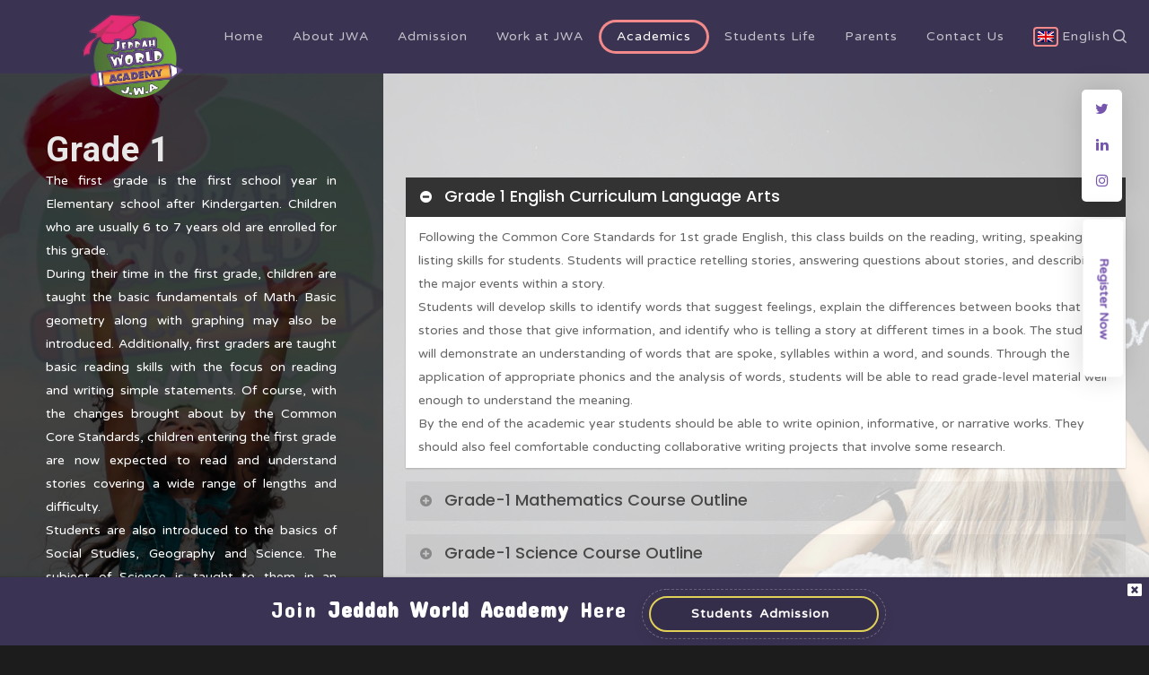

--- FILE ---
content_type: text/css; charset=utf-8
request_url: https://jwa.edu.sa/wp-content/uploads/maxmegamenu/style_en.css?ver=633975
body_size: -34
content:
@charset "UTF-8";

/** THIS FILE IS AUTOMATICALLY GENERATED - DO NOT MAKE MANUAL EDITS! **/
/** Custom CSS should be added to Mega Menu > Menu Themes > Custom Styling **/

.mega-menu-last-modified-1758621341 { content: 'Tuesday 23rd September 2025 09:55:41 UTC'; }

.wp-block {}

--- FILE ---
content_type: text/css; charset=utf-8
request_url: https://jwa.edu.sa/wp-content/themes/salient/css/rgs.css?ver=10.0.4
body_size: 750
content:
*{-webkit-box-sizing:border-box;-moz-box-sizing:border-box;box-sizing:border-box;}
.container, .post-area.standard-minimal.full-width-content article.post .inner-wrap{margin:0 auto;position:relative;}
.container, .post-area.standard-minimal.full-width-content article.post .inner-wrap{max-width:880px;}
@media only screen and (min-width:1300px) and (max-width:1500px){html body[data-header-format="left-header"][data-ext-responsive="false"] .container, html body[data-header-format="left-header"][data-ext-responsive="false"] .post-area.standard-minimal.full-width-content article.post .inner-wrap,
body[data-header-format="left-header"][data-ext-responsive="false"] .nectar-recent-posts-slider .flickity-page-dots{max-width:900px;}
}
@media only screen and (min-width:1150px) and (max-width:1300px){html body[data-header-format="left-header"][data-ext-responsive="false"] .container, html body[data-header-format="left-header"][data-ext-responsive="false"] .post-area.standard-minimal.full-width-content article.post .inner-wrap,
body[data-header-format="left-header"][data-ext-responsive="false"] .nectar-recent-posts-slider .flickity-page-dots{max-width:800px;}
}
@media only screen and (min-width:1000px) and (max-width:1150px){html body[data-header-format="left-header"][data-ext-responsive="false"] .container, html body[data-header-format="left-header"][data-ext-responsive="false"] .post-area.standard-minimal.full-width-content article.post .inner-wrap,
body[data-header-format="left-header"][data-ext-responsive="false"] .nectar-recent-posts-slider .flickity-page-dots{max-width:650px;}
}
.row{position:relative;}
.row:after, .col:after, .clr:after, .group:after{content:"";display:block;height:0;clear:both;visibility:hidden;}
.row, div.clear{padding-bottom:24px;}
.col{position:relative;display:block;float:left;width:100%;}
@media (min-width:690px){.col{margin-right:2%;}
.wpb_column{margin-right:0px;}
}
.col.col_last{margin-right:0;}
.col:last-child{margin-right:0;}
@media (min-width:690px){.span_1{width:6.5%;}
.span_2{width:15.0%;}
.span_3{width:23.5%;}
.span_4{width:32.0%;}
.span_5{width:40.5%;}
.span_6{width:49.0%;}
.span_7{width:57.5%;}
.span_8{width:66.0%;}
.span_9{width:74.5%;}
.span_10{width:83.0%;}
.span_11{width:91.5%;}
.span_12{width:100%;}
.full-width-content.vc_row-fluid .vc_span1, .full-width-content.vc_row-fluid .vc_col-sm-1, .vc_row-fluid[data-column-margin="none"] .vc_span1, .vc_row-fluid[data-column-margin="none"] .vc_col-sm-1{width:8.33%;}
.full-width-content.vc_row-fluid .vc_span2, .full-width-content.vc_row-fluid .vc_col-sm-2, .vc_row-fluid[data-column-margin="none"] .vc_span2, .vc_row-fluid[data-column-margin="none"] .vc_col-sm-2{width:16.66%;}
.full-width-content.vc_row-fluid .vc_span3, .full-width-content.vc_row-fluid .vc_col-sm-3, .vc_row-fluid[data-column-margin="none"] .vc_span3, .vc_row-fluid[data-column-margin="none"] .vc_col-sm-3{width:25%;}
.full-width-content.vc_row-fluid .vc_span4, .full-width-content.vc_row-fluid .vc_col-sm-4, .vc_row-fluid[data-column-margin="none"] .vc_span4, .vc_row-fluid[data-column-margin="none"] .vc_col-sm-4{width:33.33%;}
.full-width-content.vc_row-fluid .vc_span5, .full-width-content.vc_row-fluid .vc_col-sm-5, .vc_row-fluid[data-column-margin="none"] .vc_span5, .vc_row-fluid[data-column-margin="none"] .vc_col-sm-5{width:41.5%;}
.full-width-content.vc_row-fluid .vc_span6, .full-width-content.vc_row-fluid .vc_col-sm-6, .vc_row-fluid[data-column-margin="none"] .vc_span6, .vc_row-fluid[data-column-margin="none"] .vc_col-sm-6{width:50%;}
.full-width-content.vc_row-fluid .vc_span7, .full-width-content.vc_row-fluid .vc_col-sm-7, .vc_row-fluid[data-column-margin="none"] .vc_span7, .vc_row-fluid[data-column-margin="none"] .vc_col-sm-7{width:58.3%;}
.full-width-content.vc_row-fluid .vc_span8, .full-width-content.vc_row-fluid .vc_col-sm-8, .vc_row-fluid[data-column-margin="none"] .vc_span8, .vc_row-fluid[data-column-margin="none"] .vc_col-sm-8{width:66.66%;}
.full-width-content.vc_row-fluid .vc_span9, .full-width-content.vc_row-fluid .vc_col-sm-9, .vc_row-fluid[data-column-margin="none"] .vc_span9, .vc_row-fluid[data-column-margin="none"] .vc_col-sm-9{width:75%;}
.full-width-content.vc_row-fluid .vc_span10, .full-width-content.vc_row-fluid .vc_col-sm-10, .vc_row-fluid[data-column-margin="none"] .vc_span10, .vc_row-fluid[data-column-margin="none"] .vc_col-sm-10{width:83.0%;}
.full-width-content.vc_row-fluid .vc_span11, .full-width-content.vc_row-fluid .vc_col-sm-11, .vc_row-fluid[data-column-margin="none"] .vc_span11, .vc_row-fluid[data-column-margin="none"] .vc_col-sm-11{width:91.5%;}
.full-width-content.vc_row-fluid .vc_span12, .full-width-content.vc_row-fluid .vc_col-sm-12, .vc_row-fluid[data-column-margin="none"] .vc_span12, .vc_row-fluid[data-column-margin="none"] .vc_col-sm-12{width:100%;}
.full-width-content.vc_row-fluid .wpb_column, .vc_row-fluid[data-column-margin="none"] .wpb_column{margin-left:0!important;}
.full-width-content.vc_row-fluid .wpb_column .wpb_row, .full-width-content.vc_row-fluid .wpb_column .wpb_wrapper{margin:0;}
}
.vc_row-fluid[data-column-margin="none"]{margin-bottom:0;}
body #page-header-bg .row{visibility:visible;}
.wpb_row .row-bg-wrap .row-bg-overlay{display:block;position:absolute;top:0;left:0;width:100%;height:100%;content:' ';z-index:2;backface-visibility:hidden;}
.wpb_column .column-bg-overlay{pointer-events:none;position:absolute;z-index:0;height:100%;width:100%;top:0;left:0;content:' ';display:block;opacity:0;transition:background-color 0.45s cubic-bezier(0.25, 1, 0.33, 1),opacity 0.45s cubic-bezier(0.25, 1, 0.33, 1);-webkit-transition:background-color 0.45s cubic-bezier(0.25, 1, 0.33, 1),opacity 0.45s cubic-bezier(0.25, 1, 0.33, 1);}

--- FILE ---
content_type: text/css; charset=utf-8
request_url: https://jwa.edu.sa/wp-content/themes/salient/css/responsive.css?ver=10.0.4
body_size: 24321
content:
@media only screen and (min-width:1300px){.container,
body[data-ext-responsive="false"] #boxed #header-outer[data-full-width="true"] header > .container,
body[data-ext-responsive="false"] #boxed #header-secondary-outer[data-full-width="true"] > .container,
.post-area.standard-minimal.full-width-content article.post .inner-wrap,
body[data-header-format="left-header"] .container, body[data-header-format="left-header"] .post-area.standard-minimal.full-width-content article.post .inner-wrap{max-width:1100px;}
}
@media only screen and (min-width:1000px) and (max-width:1300px){h2 .nectar-button{top:-2px;}
body #featured .orbit-slide article .container .span_12{width:900px!important;}
#author-bio #author-info{width:544px!important;}
.portfolio-items:not(.carousel) .col.span_3 .work-item .work-info a{padding:5px 6px!important;font-size:11px!important;margin:1px!important;}
.portfolio-items:not(.carousel) .col.span_3 .work-meta, .portfolio-items:not(.carousel) .col.span_4 .work-meta{width:74%!important;}
.portfolio-items:not(.carousel) .col.span_3 .nectar-love-wrap, .portfolio-items:not(.carousel) .col.span_4 .nectar-love-wrap{width:52px;}
body.single-portfolio #sidebar.fixed-sidebar, body.single-portfolio #sidebar{width:27.5%;}
body.single-portfolio .post-area{width:72.5%;}
body.single-portfolio.material .post-area.span_9{width:68.5%;}
.single-portfolio #boxed .post-area{width:72.49%;}
body.single-portfolio #sidebar div ul li.facebook-share, body.single-portfolio #sidebar div ul li.twitter-share, body.single-portfolio #sidebar div ul li.pinterest-share{margin:0 11px 0 0!important;padding:2px 11px 3px 0 !important;}
#project-meta ul li .nectar-love-wrap.fadein{margin-right:11px;padding-right:11px;}
body #featured .video{float:left;width:540px!important;left:1px;position:relative;z-index:1;}
body.single.single-post .section-title h1{max-width:620px;}
body.single-portfolio .row .title-wrap .col.section-title{text-align:center;}
body.single-portfolio .row .col.section-title h1{max-width:725px;margin:0 auto;}
#featured article .post-title > a{left:0px;}
#featured .orbit-slide.has-video h2{max-width:330px!important;min-width:330px!important;}
#featured .orbit-slide.has-video .post-title > a{left:20px!important;}
#featured article .post-title h2{left:0px;}
#featured .has-video h2{left:-10px!important;}
.post-area.masonry{width:895px;}
.post-area.masonry.span_9{width:660px;margin-right:10px;}
.masonry-blog-item .jp-jplayer-video{height:139px!important;}
.post-area.span_9 .masonry-blog-item .jp-jplayer-video{height:154px!important;}
.single .post-area.span_12 #author-info{width:773px!important;}
.post-area.masonry.span_9 .masonry-blog-item{width:46.5%;}
#page-header-bg .span_6 span.subheader{font-size:24px;}
#boxed{width:980px;}
#boxed #header-outer, #boxed #header-secondary-outer, #boxed #page-header-bg, #boxed #featured, #boxed .orbit > div, #boxed #featured article{min-width:980px;}
.nectar-milestone .number{font-size:50px;line-height:50px;}
.nectar-slider-wrap[data-full-width="false"] .swiper-slide .content h2, #boxed .nectar-slider-wrap[data-full-width="false"] .swiper-slide .content h2{font-size:32px!important;line-height:50px!important;}
body .swiper-slide .content p{font-size:20px!important;line-height:34px!important;padding-bottom:22px;}
.nectar-slider-wrap[data-full-width="false"] .swiper-slide .content p{font-size:14px!important;line-height:24px!important;}
.main-content .col.span_4 .col.span_2 img, .main-content .col.span_3 .col.span_2 img, .main-content .col.span_2 .col.span_2 img, .main-content .col.span_6 .col.span_2 img{padding-right:5px;top:-3px;}
.carousel-next{right:0px;padding-left:1px;}
.carousel-prev{right:25px;padding-right:1px;}
.portfolio-items:not(.carousel) .col .work-item.style-2 i{line-height:32px!important;height:32px!important;width:32px!Important;font-size:14px!important;}
header#top nav > ul > li > a{padding-left:8px;}
.sf-menu .sf-with-ul a{padding-right:14px!important;}
.sf-sub-indicator{left:6px;}
body .swiper-slide .content p.transparent-bg span{line-height:38px!important;}
body .carousel-wrap[data-full-width="true"] .carousel-heading h2{max-width:720px;}
body .vc_pie_chart .vc_pie_chart_value{font-size:32px;}
}
@media only screen and (min-width:1000px) and (max-width:1080px){body #featured .orbit-slide article .container .span_12{width:820px!important;}
body #featured .video{float:left;width:460px!important;left:1px;position:relative;z-index:1;}
.cart-outer, body #header-outer[data-full-width="false"] .cart-outer{display:none;}
#header-outer[data-full-width="true"] .cart-outer,
.material .cart-outer, body.material #header-outer[data-full-width="false"] .cart-outer{display:block;}
.ascend[data-slide-out-widget-area="true"] #header-outer[data-full-width="true"] header > .container, .ascend[data-slide-out-widget-area="true"] #header-secondary-outer[data-full-width="true"] > .container{padding:0 28px!important;}
#featured .orbit-slide.has-video h2{max-width:330px!important;min-width:330px!important;}
#featured .orbit-slide.has-video .post-title > a{left:20px!important;}
body #sidebar.fixed-sidebar, body.single-portfolio #sidebar{top:0px!important;margin-left:0px!important;position:relative!important;}
}
@media only screen and (max-width:1020px){#to-top:not(.mobile-enabled){display:none!important;}
}
@media only screen and (min-device-width:481px) and (max-device-width:1025px){body[data-smooth-scrolling="1"] .nectar-slider-wrap[data-full-width="true"] .swiper-container a.slider-next{right:0px!important;}
}
@media only screen and (min-device-width:481px) and (max-device-width:1025px) and (orientation:landscape){body[data-smooth-scrolling="1"], body[data-smooth-scrolling="1"] #header-outer{padding-right:0px!important;}
body[data-smooth-scrolling="1"] .orbit-wrapper div.slider-nav span.right{right:0px!important;}
#header-outer[data-lhe="animated_underline"] header#top nav > ul > li:not([class*="button_"]) > a:hover:after{display:none;}
#to-top{display:none!important;}
body .slide-out-hover-icon-effect a{pointer-events:auto;}
.swiper-slide .content p, .swiper-slide .content h2, .swiper-slide .content .buttons,
.nectar-slider-wrap[data-caption-trans="reveal_title"] .swiper-slide .content h2 > span span{opacity:1!important;padding:0!important;}
.full-width-section.parallax_section, .full-width-content.parallax_section{background-attachment:scroll!important;background-position:center!important;}
#page-header-wrap #page-header-bg[data-animate-in-effect="zoom-out"] .page-header-bg-image{transition:none;-webkit-transition:none;}
.orbit > div{position:absolute !important;top:0px!Important;}
#featured.orbit > div.has-video .container{top:70px!Important;}
#featured article{top:0px!Important;background-position:center!important;}
#featured .orbit-slide article .container{top:145px!important;position:absolute!important;}
.orbit-wrapper div.slider-nav span.left, .orbit-wrapper div.slider-nav span.right{position:absolute!important;top:230px!important;}
.orbit-wrapper, .orbit-wrapper #featured, .orbit-wrapper #featured article{height:450px!important;margin-bottom:0;}
#featured article{position:relative!important;background-size:cover!important;-moz-background-size:cover!important;-o-background-size:cover!important;-webkit-background-size:cover!important;background-attachment:scroll!important;}
body .fixed-sidebar, .single-portfolio #sidebar{top:0px!important;width:23.5%!important;margin-left:0px!important;position:relative!important;}
#page-header-bg[data-parallax="1"] .span_6, #page-header-bg[data-parallax="1"]{position:relative!important;}
#page-header-bg[data-parallax="1"]{top:0px!important;}
#page-header-bg .span_6{display:block!important;opacity:1!important;}
.swiper-container .slider-right{right:0px!important;}
.video-texture, #style-selection{display:none!important;}
.parallax_slider_outer.first-section .nectar-slider-wrap, #full_width_portfolio .project-title.parallax-effect{transform:translate(0px, 0px)!important;-webkit-transform:translate(0px, 0px)!important;}
.parallax_slider_outer.first-section .swiper-slide .content{opacity:1!important;transform:translate(0px, 0px)!important;-webkit-transform:translate(0px, 0px)!important;}
#full_width_portfolio .project-title.parallax-effect{padding-top:5em!important;position:relative!important;margin-top:-32px!important;top:0px!important;}
.parallax_slider_outer.first-section .nectar-slider-wrap{position:relative!important;max-width:100%;overflow-x:hidden;}
img.img-with-animation[data-animation="fade-in-from-right"]{padding-left:0px!important;transform:translateX(0)!important;-webkit-transform:translateX(0)!important;-moz-transform:translateX(0)!important;}
img.img-with-animation[data-animation="fade-in-from-left"]{padding-right:0px!important;transform:translateX(0)!important;-webkit-transform:translateX(0)!important;-moz-transform:translateX(0)!important;}
.col.has-animation[data-animation="fade-in-from-left"], .wpb_column.has-animation[data-animation="fade-in-from-left"]{transform:translateX(0)!important;-webkit-transform:translateX(0)!important;-moz-transform:translateX(0)!important;}
.nectar_cascading_images .cascading-image .inner-wrap, .nectar-icon-list[data-animate="true"] .content, .nectar-icon-list[data-animate="true"] .nectar-icon-list-item .list-icon-holder, .nectar-icon-list[data-animate="true"]:after,
.nectar-animated-title[data-style="color-strip-reveal"] .nectar-animated-title-inner .wrap, .nectar-animated-title[data-style="color-strip-reveal"] .nectar-animated-title-inner .wrap *, .nectar-animated-title[data-style="color-strip-reveal"] .nectar-animated-title-inner:after, .nectar-animated-title[data-style="hinge-drop"] .nectar-animated-title-inner{transform:translateX(0) translateY(0) scale(1)!important;-webkit-transform:translateX(0) translateY(0) scale(1)!important;-moz-transform:translateX(0) translateY(0) scale(1)!important;opacity:1!important;animation:none!important;}
.wpb_column.has-animation[data-animation="reveal-from-bottom"] .column-inner-wrap,
.wpb_column.has-animation[data-animation="reveal-from-top"] .column-inner-wrap,
.wpb_column.has-animation[data-animation="reveal-from-left"] .column-inner-wrap,
.wpb_column.has-animation[data-animation="reveal-from-right"] .column-inner-wrap,
.wpb_column.has-animation[data-animation="reveal-from-bottom"] .column-inner,
.wpb_column.has-animation[data-animation="reveal-from-top"] .column-inner,
.wpb_column.has-animation[data-animation="reveal-from-left"] .column-inner,
.wpb_column.has-animation[data-animation="reveal-from-right"] .column-inner{transform:none;-webkit-transform:none;}
.divider-border[data-animate="yes"], .divider-small-border[data-animate="yes"]{transform:scale(1, 1)!important;-webkit-transform:scale(1, 1)!important;visibility:visible!important;}
img.img-with-animation[data-animation="fade-in-from-bottom"]{bottom:0px!important;}
.clients.fade-in-animation > div, img.img-with-animation, .col.has-animation, .wpb_column.has-animation{opacity:1!important;}
.col.has-animation[data-animation="fade-in-from-bottom"], .wpb_column.has-animation[data-animation="fade-in-from-bottom"]{bottom:0px!important;transform:translateY(0)!important;-webkit-transform:translateY(0)!important;-moz-transform:translateY(0)!important;}
.owl-carousel[data-enable-animation="true"] .owl-stage > .owl-item{opacity:1!important;-ms-transform:none;-webkit-transform:none!important;transform:none!important;}
.owl-carousel[data-enable-animation="true"] .owl-controls{opacity:1!important;}
img.img-with-animation[data-animation="grow-in"], .col.has-animation[data-animation="grow-in"], .wpb_column.has-animation[data-animation="grow-in"]{transform:scale(1, 1)!important;-webkit-transform:scale(1, 1)!Important;}
img.img-with-animation[data-animation="flip-in"], .col.has-animation[data-animation="flip-in"], .wpb_column.has-animation[data-animation="flip-in"]{opacity:1!important;transform:perspective(1000px) rotateY(0deg)!important;-webkit-transform:perspective(1000px) rotateY(0deg)!important;-o-webkit-transform:perspective(1000px) rotateY(0deg)!important;-moz-webkit-transform:perspective(1000px) rotateY(0deg)!important;}
img.img-with-animation[data-animation="flip-in-vertical"], .col.has-animation[data-animation="flip-in-vertical"], .wpb_column.has-animation[data-animation="flip-in-vertical"]{opacity:1!important;transform:rotateX(0deg) translate(0px, 0px)!important;-webkit-transform:rotateX(0deg) translate(0px, 0px)!important;-o-webkit-transform:rotateX(0deg) translate(0px, 0px)!important;-moz-webkit-transform:rotateX(0deg) translate(0px, 0px)!important;}
.parallax_slider_outer.first-section .nectar-slider-wrap, #full_width_portfolio .project-title.parallax-effect{transform:translate(0px, 0px)!Important;-webkit-transform:translate(0px, 0px)!Important;}
.portfolio-items .col .work-item .work-info a{display:block;position:absolute;top:0px;left:0px;margin:0px;width:100%;height:100%;text-indent:-9999px;}
.portfolio-items .col .work-item .work-info .custom-content a.nectar-button{width:auto;}
body .portfolio-items[data-ps="6"] .work-item .parallaxImg-layers > div .bg-img:after{opacity:1;}
body .portfolio-items[data-ps="6"] .work-item .work-meta .inner, body .portfolio-items[data-ps="6"] .wide_tall .work-item .work-meta .inner{opacity:1;transform:scale(1);-webkit-transform:scale(1);}
.portfolio-items .col .work-item:not(.style-2):not(.style-3):not(.style-3-alt):not(.style-4) .work-info .vert-center{height:100%;top:0 !important;transform:none !important;-webkit-transform:none !important;}
}
@media only screen and (min-width:1001px) and (orientation:landscape){.using-mobile-browser #nectar_fullscreen_rows > .wpb_row.extra-top-padding{padding-top:80px;}
}
@media only screen and (max-device-width:2600px){body[data-ajax-transitions="true"].using-mobile-browser #ajax-loading-screen[data-method="standard"][data-disable-mobile="1"]{display:none;}
body.using-mobile-browser.material #slide-out-widget-area.slide-out-from-right{overflow-y:scroll;}
body.using-mobile-browser .full-width-content.parallax_section .row-bg[data-parallax-speed="fixed"],
body.using-mobile-browser .full-width-section.parallax_section .row-bg[data-parallax-speed="fixed"],
body.using-mobile-browser .wpb_row.parallax_section .row-bg[data-parallax-speed="fixed"]{background-attachment:scroll;}
body.using-mobile-browser .cp-modal-popup-container{position:relative;z-index:100000;}
body[data-remove-m-video-bgs="1"].using-mobile-browser .swiper-slide .video-wrap video,
body[data-remove-m-video-bgs="1"].using-mobile-browser .nectar-video-wrap video{display:none;}
body[data-remove-m-video-bgs="1"].using-mobile-browser .mobile-video-image{display:block;opacity:1!important;}
.using-mobile-browser .parallax_slider_outer .nectar-slider-wrap[data-animate-in-effect="zoom-out"].loaded .slide-bg-wrap{transform:none!important;}
.using-mobile-browser img.img-with-animation[data-animation="fade-in-from-right"]{padding-left:0px!important;transform:translateX(0)!important;-webkit-transform:translateX(0)!important;-moz-transform:translateX(0)!important;}
.using-mobile-browser img.img-with-animation[data-animation="fade-in-from-left"]{padding-right:0px!important;transform:translateX(0)!important;-webkit-transform:translateX(0)!important;-moz-transform:translateX(0)!important;}
.using-mobile-browser .col.has-animation[data-animation="fade-in-from-left"], .using-mobile-browser .wpb_column.has-animation[data-animation="fade-in-from-left"]{transform:translateX(0)!important;-webkit-transform:translateX(0)!important;-moz-transform:translateX(0)!important;}
.using-mobile-browser img.img-with-animation[data-animation="fade-in-from-bottom"]{bottom:0px!important;}
.using-mobile-browser .clients.fade-in-animation > div, .using-mobile-browser img.img-with-animation, .using-mobile-browser .col.has-animation, .using-mobile-browser .wpb_column.has-animation{opacity:1!important;}
.using-mobile-browser .col.has-animation[data-animation="fade-in-from-bottom"], .using-mobile-browser .wpb_column.has-animation[data-animation="fade-in-from-bottom"]{bottom:0px!important;transform:none!important;-webkit-transform:none!important;-moz-transform:none!important;}
.using-mobile-browser img.img-with-animation[data-animation="grow-in"], .using-mobile-browser .col.has-animation[data-animation="grow-in"], .using-mobile-browser .wpb_column.has-animation[data-animation="grow-in"], .using-mobile-browser .divider-border[data-animate="yes"], .using-mobile-browser .divider-small-border[data-animate="yes"]{transform:scale(1, 1)!important;-webkit-transform:scale(1, 1)!Important;}
.using-mobile-browser .divider-border[data-animate="yes"], .using-mobile-browser .divider-small-border[data-animate="yes"]{visibility:visible!important;}
.using-mobile-browser img.img-with-animation[data-animation="flip-in"], .using-mobile-browser .col.has-animation[data-animation="flip-in"], .using-mobile-browser .wpb_column.has-animation[data-animation="flip-in"]{opacity:1!important;transform:perspective(1000px) rotateY(0deg)!important;-webkit-transform:perspective(1000px) rotateY(0deg)!important;-o-webkit-transform:perspective(1000px) rotateY(0deg)!important;-moz-webkit-transform:perspective(1000px) rotateY(0deg)!important;}
.using-mobile-browser img.img-with-animation[data-animation="flip-in-vertical"], .using-mobile-browser .col.has-animation[data-animation="flip-in-vertical"], .using-mobile-browser .wpb_column.has-animation[data-animation="flip-in-vertical"]{opacity:1!important;transform:rotateX(0deg) translate(0px, 0px)!important;-webkit-transform:rotateX(0deg) translate(0px, 0px)!important;-o-webkit-transform:rotateX(0deg) translate(0px, 0px)!important;-moz-webkit-transform:rotateX(0deg) translate(0px, 0px)!important;}
.using-mobile-browser .nectar_cascading_images .cascading-image .inner-wrap, .using-mobile-browser .nectar-icon-list[data-animate="true"] .content, .using-mobile-browser .nectar-icon-list[data-animate="true"] .nectar-icon-list-item .list-icon-holder, .using-mobile-browser .nectar-icon-list[data-animate="true"]:after,
.using-mobile-browser .nectar-animated-title[data-style="color-strip-reveal"] .nectar-animated-title-inner .wrap, .using-mobile-browser .nectar-animated-title[data-style="color-strip-reveal"] .nectar-animated-title-inner .wrap *, .using-mobile-browser .nectar-animated-title[data-style="color-strip-reveal"] .nectar-animated-title-inner:after, .using-mobile-browser .nectar-animated-title[data-style="hinge-drop"] .nectar-animated-title-inner{transform:translateX(0) translateY(0) scale(1)!important;-webkit-transform:translateX(0) translateY(0) scale(1)!important;-moz-transform:translateX(0) translateY(0) scale(1)!important;opacity:1!important;animation:none!important;}
.using-mobile-browser .nectar_image_with_hotspots[data-animation="true"] .nectar_hotspot_wrap{opacity:1!important;transform:none!important;-webkit-transform:none!important;}
.using-mobile-browser .wpb_animate_when_almost_visible, .using-mobile-browser .wpb_animate_when_almost_visible.wpb_start_animation{opacity:1;-webkit-animation:none;-o-animation:none;animation:none;}
.using-mobile-browser .wpb_column.has-animation[data-animation="reveal-from-bottom"] .column-inner-wrap,
.using-mobile-browser .wpb_column.has-animation[data-animation="reveal-from-top"] .column-inner-wrap,
.using-mobile-browser .wpb_column.has-animation[data-animation="reveal-from-left"] .column-inner-wrap,
.using-mobile-browser .wpb_column.has-animation[data-animation="reveal-from-right"] .column-inner-wrap,
.using-mobile-browser .wpb_column.has-animation[data-animation="reveal-from-bottom"] .column-inner,
.using-mobile-browser .wpb_column.has-animation[data-animation="reveal-from-top"] .column-inner,
.using-mobile-browser .wpb_column.has-animation[data-animation="reveal-from-left"] .column-inner,
.using-mobile-browser .wpb_column.has-animation[data-animation="reveal-from-right"] .column-inner{transform:none;-webkit-transform:none;}
.ascend.using-mobile-browser #search{height:100%;}
.ascend.using-mobile-browser #search #search-box{top:20px!important;}
.using-mobile-browser #page-header-bg[data-parallax="1"] .span_6{opacity:1!important;display:block!important;}
.using-mobile-browser .nectar-split-heading .heading-line > div{transform:none;-webkit-transform:none;}
.using-mobile-browser .slide-out-hover-icon-effect a{pointer-events:auto;}
.using-mobile-browser .owl-carousel[data-enable-animation="true"] .owl-stage > .owl-item,
.using-mobile-browser .nectar-fancy-box.has-animation{opacity:1!important;-ms-transform:none;-webkit-transform:none!important;transform:none!important;}
.using-mobile-browser .owl-carousel[data-enable-animation="true"] .owl-controls{opacity:1!important;}
.using-mobile-browser #nectar_fullscreen_rows[data-mobile-disable="on"]{height:auto!important;}
.using-mobile-browser #nectar_fullscreen_rows[data-mobile-disable="on"] > div{position:relative!important;left:0!important;}
.using-mobile-browser #nectar_fullscreen_rows[data-mobile-disable="on"] > div:not(.full-width-content) .full-page-inner-wrap-outer > .full-page-inner-wrap > .full-page-inner > .container{padding-top:8%;padding-bottom:8%;}
.using-mobile-browser .nectar-milestone:not(.animated-in){opacity:1;}
.using-mobile-browser .wpb_row.parallax_section .row-bg.using-image.translate{backface-visibility:hidden;-webkit-backface-visibility:hidden;}
body[data-remove-m-parallax="1"].using-mobile-browser .full-width-section.parallax_section,
body[data-remove-m-parallax="1"].using-mobile-browser .full-width-content.parallax_section{background-attachment:scroll!important;background-position:center!important;}
body[data-remove-m-parallax="1"].using-mobile-browser .wpb_row.parallax_section .row-bg,
body[data-remove-m-parallax="1"].using-mobile-browser .full-width-section.parallax_section .row-bg,
body[data-remove-m-parallax="1"].using-mobile-browser .nectar-recent-posts-single_featured .nectar-recent-post-slide .row-bg,
body[data-remove-m-parallax="1"].using-mobile-browser #page-header-bg[data-parallax="1"] .page-header-bg-image{margin-top:0!important;height:100%!important;transform:none!important;-webkit-transform:none!important;background-attachment:scroll!important;background-position:50%!important;opacity:1;}
body[data-remove-m-parallax="1"].using-mobile-browser .nectar-recent-posts-single_featured.parallax_section .nectar-recent-post-slide .nectar-recent-post-bg{opacity:1;}
body[data-remove-m-parallax="1"].using-mobile-browser .top-level .nectar-recent-posts-single_featured .nectar-recent-post-slide .row-bg{height:100%;}
}
@media only screen and (min-device-width:1px) and (max-device-width:1025px){.wpb_row .nectar-parallax-scene div{top:-40px!important;}
.blurred-wrap.blurred{-webkit-filter:blur(0px);-moz-filter:blur(0px);-o-filter:blur(0px);-ms-filter:blur(0px);filter:blur(0px);}
}
@media only screen and (min-width:690px) and (max-width:1000px){body[data-smooth-scrolling="1"] #header-outer{padding-right:0px!important;}
.span_1, .span_2, .span_3, .span_4, .span_5, .span_6, .span_7, .span_8, .span_9, .span_10, .span_11, .span_12{width:100%;margin-left:0px;}
.col, body .vc_row-fluid .wpb_column{margin-bottom:25px;}
.material #header-outer .col{margin-bottom:0px;}
body .vc_row-fluid .wpb_column,
body .vc_row-fluid .vc_col-sm-2,
body .vc_row-fluid .vc_col-sm-3,
body .vc_row-fluid .vc_col-sm-4,
body .vc_row-fluid .vc_col-sm-6,
body .vc_row-fluid .vc_col-sm-8,
body .vc_row-fluid .vc_col-sm-9,
body .vc_row-fluid .vc_col-sm-10,
body .vc_row-fluid .vc_col-sm-11{width:100%;margin-right:0px!important;margin-left:0px;}
body[data-ccsa="larger"] .vc_row-fluid:not(.full-width-content) .wpb_column{margin-right:20px!important;margin-left:20px;width:calc(100% - 40px);}
body[data-ccsa="larger"] .vc_row-fluid.full-width-content .wpb_column{margin-right:0!important;width:100%;}
.wpb_row .span_12 > .col.padding-6-percent[data-t-w-inherits="small_desktop"][data-padding-pos="all"]{padding:5%;}
.wpb_row .span_12 > .col.padding-7-percent[data-t-w-inherits="small_desktop"][data-padding-pos="all"]{padding:6%;}
.wpb_row .span_12 > .col.padding-8-percent[data-t-w-inherits="small_desktop"][data-padding-pos="all"]{padding:7%;}
.wpb_row .span_12 > .col.padding-9-percent[data-t-w-inherits="small_desktop"][data-padding-pos="all"]{padding:8%;}
.wpb_row .span_12 > .col.padding-10-percent[data-t-w-inherits="small_desktop"][data-padding-pos="all"]{padding:9%;}
body .vc_row-fluid .wpb_column[data-t-w-inherits="small_desktop"]{margin-bottom:0;}
.vc_col-sm-1[data-t-w-inherits="small_desktop"]:not([class*="vc_col-md-"]),
body .vc_row-fluid .wpb_column[data-t-w-inherits="small_desktop"].vc_col-md-1{width:6.382978723%;margin-left:2.1%;}
.full-width-content.vc_row-fluid .vc_col-sm-1[data-t-w-inherits="small_desktop"]:not([class*="vc_col-md-"]),
body .full-width-content.vc_row-fluid .wpb_column[data-t-w-inherits="small_desktop"].vc_col-md-1{width:8.33%;margin-left:0;}
.vc_col-sm-2[data-t-w-inherits="small_desktop"]:not([class*="vc_col-md-"]),
body .vc_row-fluid .wpb_column[data-t-w-inherits="small_desktop"].vc_col-md-2{width:14.89361702%;margin-left:2.1%;}
.full-width-content.vc_row-fluid .vc_col-sm-2[data-t-w-inherits="small_desktop"]:not([class*="vc_col-md-"]),
body .full-width-content.vc_row-fluid .wpb_column[data-t-w-inherits="small_desktop"].vc_col-md-2{width:16.66%;margin-left:0;}
.vc_col-sm-3[data-t-w-inherits="small_desktop"]:not([class*="vc_col-md-"]),
body .vc_row-fluid .wpb_column[data-t-w-inherits="small_desktop"].vc_col-md-3{width:23.404255317%;margin-left:2.1%;}
.full-width-content.vc_row-fluid .vc_col-sm-3[data-t-w-inherits="small_desktop"]:not([class*="vc_col-md-"]),
body .full-width-content.vc_row-fluid .wpb_column[data-t-w-inherits="small_desktop"].vc_col-md-3{width:25%;margin-left:0;}
.vc_col-sm-4[data-t-w-inherits="small_desktop"]:not([class*="vc_col-md-"]),
body .vc_row-fluid .wpb_column[data-t-w-inherits="small_desktop"].vc_col-md-4{width:31.914893614%;margin-left:2.1%;}
.full-width-content.vc_row-fluid .vc_col-sm-4[data-t-w-inherits="small_desktop"]:not([class*="vc_col-md-"]),
body .full-width-content.vc_row-fluid .wpb_column[data-t-w-inherits="small_desktop"].vc_col-md-4{width:33.33%;margin-left:0;}
.vc_col-sm-5[data-t-w-inherits="small_desktop"]:not([class*="vc_col-md-"]),
body .vc_row-fluid .wpb_column[data-t-w-inherits="small_desktop"].vc_col-md-5{width:40.425531911%;margin-left:2.1%;}
.full-width-content.vc_row-fluid .vc_col-sm-5[data-t-w-inherits="small_desktop"]:not([class*="vc_col-md-"]),
body .full-width-content.vc_row-fluid .wpb_column[data-t-w-inherits="small_desktop"].vc_col-md-5{width:41.5%;margin-left:0;}
.vc_col-sm-6[data-t-w-inherits="small_desktop"]:not([class*="vc_col-md-"]),
body .vc_row-fluid .wpb_column[data-t-w-inherits="small_desktop"].vc_col-md-6{width:48.93617020799999%;margin-left:2.1%;}
.full-width-content.vc_row-fluid .vc_col-sm-6[data-t-w-inherits="small_desktop"]:not([class*="vc_col-md-"]),
body .full-width-content.vc_row-fluid .wpb_column[data-t-w-inherits="small_desktop"].vc_col-md-6{width:50%;margin-left:0;}
.vc_col-sm-7[data-t-w-inherits="small_desktop"]:not([class*="vc_col-md-"]),
body .vc_row-fluid .wpb_column[data-t-w-inherits="small_desktop"].vc_col-md-7{width:57.446808505%;margin-left:2.1%;}
.full-width-content.vc_row-fluid .vc_col-sm-7[data-t-w-inherits="small_desktop"]:not([class*="vc_col-md-"]),
body .full-width-content.vc_row-fluid .wpb_column[data-t-w-inherits="small_desktop"].vc_col-md-7{width:58.3%;margin-left:0;}
.vc_col-sm-8[data-t-w-inherits="small_desktop"]:not([class*="vc_col-md-"]),
body .vc_row-fluid .wpb_column[data-t-w-inherits="small_desktop"].vc_col-md-8{width:65.95744680199999%;margin-left:2.1%;}
.full-width-content.vc_row-fluid .vc_col-sm-8[data-t-w-inherits="small_desktop"]:not([class*="vc_col-md-"]),
body .full-width-content.vc_row-fluid .wpb_column[data-t-w-inherits="small_desktop"].vc_col-md-8{width:66.66%;margin-left:0;}
.vc_col-sm-9[data-t-w-inherits="small_desktop"]:not([class*="vc_col-md-"]),
body .vc_row-fluid .wpb_column[data-t-w-inherits="small_desktop"].vc_col-md-9{width:74.468085099%;margin-left:2.1%;}
.full-width-content.vc_row-fluid .vc_col-sm-9[data-t-w-inherits="small_desktop"]:not([class*="vc_col-md-"]),
body .full-width-content.vc_row-fluid .wpb_column[data-t-w-inherits="small_desktop"].vc_col-md-9{width:75%;margin-left:0;}
.vc_col-sm-10[data-t-w-inherits="small_desktop"]:not([class*="vc_col-md-"]),
body .vc_row-fluid .wpb_column[data-t-w-inherits="small_desktop"].vc_col-md-10{width:82.97872339599999%;margin-left:2.1%;}
.full-width-content.vc_row-fluid .vc_col-sm-10[data-t-w-inherits="small_desktop"]:not([class*="vc_col-md-"]),
body .full-width-content.vc_row-fluid .wpb_column[data-t-w-inherits="small_desktop"].vc_col-md-10{width:83.0%;margin-left:0;}
.vc_col-sm-11[data-t-w-inherits="small_desktop"]:not([class*="vc_col-md-"]),
body .vc_row-fluid .wpb_column[data-t-w-inherits="small_desktop"].vc_col-md-11{width:91.489361693%;margin-left:2.1%;}
.full-width-content.vc_row-fluid .vc_col-sm-11[data-t-w-inherits="small_desktop"]:not([class*="vc_col-md-"]),
body .full-width-content.vc_row-fluid .wpb_column[data-t-w-inherits="small_desktop"].vc_col-md-11{width:91.5%;margin-left:0;}
.vc_col-sm-12[data-t-w-inherits="small_desktop"]:not([class*="vc_col-md-"]),
body .vc_row-fluid .wpb_column[data-t-w-inherits="small_desktop"].vc_col-md-12{width:100%;}
body .vc_row-fluid [class*="vc_col-"][data-t-w-inherits="small_desktop"]:first-child:not([class*="offset"]){margin-left:0;}
.vc_col-sm-6[data-t-w-inherits="small_desktop"]:not([class*="vc_col-md-"]) .woocommerce .nectar-woo-flickity .flickity-slider .flickity-cell,
body .vc_row-fluid .wpb_column[data-t-w-inherits="small_desktop"].vc_col-md-6 .woocommerce .nectar-woo-flickity .flickity-slider .flickity-cell,
.vc_col-sm-5[data-t-w-inherits="small_desktop"]:not([class*="vc_col-md-"]) .woocommerce .nectar-woo-flickity .flickity-slider .flickity-cell,
body .vc_row-fluid .wpb_column[data-t-w-inherits="small_desktop"].vc_col-md-5 .woocommerce .nectar-woo-flickity .flickity-slider .flickity-cell,
.vc_col-sm-4[data-t-w-inherits="small_desktop"]:not([class*="vc_col-md-"]) .woocommerce .nectar-woo-flickity .flickity-slider .flickity-cell,
body .vc_row-fluid .wpb_column[data-t-w-inherits="small_desktop"].vc_col-md-4 .woocommerce .nectar-woo-flickity .flickity-slider .flickity-cell{width:100%;}
body .vc_row-fluid .vc_col-sm-2{width:31.2%;margin-left:3.1%;}
body .vc_row-fluid.full-width-content .vc_col-sm-2{width:33.3%;margin-left:0%;}
body .vc_row-fluid .vc_col-xs-6[class*="vc_col-xs-"]{width:48.93617020799999%;}
body .vc_row-fluid.full-width-content .vc_col-xs-6{width:50%;}
body .vc_row-fluid .vc_col-xs-12[class*="vc_col-xs-"]{width:100%;}
body #nectar_fullscreen_rows .vc_row-fluid .vc_col-sm-7, body #nectar_fullscreen_rows .vc_row-fluid .vc_col-sm-5{width:100%;margin-left:0;}
.vc_row-fluid .vc_col-sm-2[class*="vc_col-sm-"]:first-child:not([class*="offset"]),
.vc_row-fluid .vc_col-sm-2[class*="vc_col-sm-"]:nth-child(3n+4):not([class*="offset"]){margin-left:0;}
.container, .post-area.standard-minimal.full-width-content article.post .inner-wrap{max-width:600px;}
.post-area.standard-minimal .post-author .grav-wrap{width:70px;height:70px;}
.post-area.standard-minimal .post-content{padding-left:140px;}
.wpb_column.force-tablet-text-align-left, .wpb_column.force-tablet-text-align-left .col{text-align:left!important;}
.wpb_column.force-tablet-text-align-right, .wpb_column.force-tablet-text-align-right .col{text-align:right!important;}
.wpb_column.force-tablet-text-align-center, .wpb_column.force-tablet-text-align-center .col, .wpb_column.force-tablet-text-align-center .vc_custom_heading{text-align:center!important;}
body[data-ext-responsive="true"] .vc_span12 .nectar-slider-wrap[data-full-width="boxed-full-width"], body[data-ext-responsive="true"] .vc_col-sm-12 .nectar-slider-wrap[data-full-width="boxed-full-width"]{margin:0 -7%!important;}
body:not(.material) #header-secondary-outer nav > ul > li:last-child{border-right:1px solid #DDDDDD!important;}
.orbit-wrapper, .orbit-wrapper #featured, .orbit-wrapper #featured article{height:450px!important;position:relative!important;margin-bottom:0em;}
body #featured .orbit-slide article .container{top:-25px!important;opacity:1!important;position:relative!important;}
body #featured .orbit-slide article .container .span_12{width:600px!important;}
.one-fourths.span_3, .one-fourths.vc_span3, .one-fourths.vc_col-sm-3:not([class*="vc_col-xs-"]){width:48%!important;margin-bottom:2%;margin-right:15px;margin-left:0px!important;padding:15px;float:left;}
.full-width-content.vc_row-fluid .one-fourths.vc_span3,
.full-width-content.vc_row-fluid .one-fourths.vc_span4,
.full-width-content.vc_row-fluid .one-fourths.vc_col-sm-3:not([class*="vc_col-xs-"]),
.full-width-content.vc_row-fluid .one-fourths.vc_col-sm-4:not([class*="vc_col-xs-"]){width:50%!important;}
.one-fourths.span_3.clear-both, .one-fourths.vc_span3.clear-both, .one-fourths.vc_col-sm-3.clear-both:not([class*="vc_col-xs-"]){clear:both;}
.one-fourths.span_3.right-edge, .one-fourths.vc_span3.right-edge, .one-fourths.vc_col-sm-3.right-edge:not([class*="vc_col-xs-"]){margin-right:0px;}
.portfolio-items .col{width:100%;margin-left:0px;margin-bottom:8px;}
.portfolio-items:not(.carousel) div:nth-child(2n+2), .portfolio-items:not(.carousel) div:nth-child(2n+2){clear:both;}
body .portfolio-items:not(.carousel)[data-col-num="cols-3"], body .portfolio-items:not(.carousel)[data-col-num="cols-4"]{margin:0 -2% 0 -2%;}
.portfolio-items:not(.carousel) .col.span_4, .portfolio-items:not(.carousel) .col.span_3{width:50%!important;}
.portfolio-items[data-ps="6"] .col{padding:2%;}
body .portfolio-items[data-ps="6"] .work-item .parallaxImg-layers > div .bg-img:after{opacity:1;}
body .portfolio-items[data-ps="6"] .work-item .work-meta .inner, body .portfolio-items[data-ps="6"] .wide_tall .work-item .work-meta .inner{opacity:1;transform:scale(1);-webkit-transform:scale(1);}
.col.boxed:hover{margin-top:0px!important;-o-box-shadow:0 1px 2px rgba(0,0,0,0.2)!important;-moz-box-shadow:0 1px 2px rgba(0,0,0,0.2)!important;-webkit-box-shadow:0 1px 2px rgba(0,0,0,0.2)!important;box-shadow:0 1px 2px rgba(0,0,0,0.2)!important;}
.pricing-table[data-style="flat-alternative"].two-cols > div,
.pricing-table[data-style="flat-alternative"].three-cols > div,
.pricing-table[data-style="flat-alternative"].four-cols > div,
.pricing-table[data-style="flat-alternative"].five-cols > div{width:48%!important;}
body #featured article .post-title h2 span{font-size:24px!important;line-height:43px!important;}
#featured article .post-title h2{max-width:325px!important;min-width:325px!important;}
#featured .orbit-slide.centered article .post-title h2{max-width:415px!important;min-width:415px!important;}
#call-to-action .container a{margin-top:20px;margin-left:0px!important;}
.post-area{padding-right:0px!important;}
body.single-portfolio .row .col.section-title h1{width:450px;margin:0 auto;}
.contact-info{padding-left:0px!important;}
.nectar-google-map{max-height:425px;}
#sidebar #flickr > div{width:16%!important;}
#footer-outer #copyright .col{width:49%;margin-bottom:0px;}
#footer-widgets .container .col{margin-left:15px;width:48%;}
#footer-widgets .one-fourths .span_3:nth-child(2n+1){margin-left:0px;}
body #sidebar #flickr div{float:left;}
#sidebar .recent_projects_widget div a, body #sidebar #flickr div a{width:90px!important;}
body #sidebar .recent_projects_widget div a:last-child, body #sidebar #flickr div{margin-right:0px!important;}
#sidebar .recent_projects_widget div a:nth-child(3n+3), body #sidebar #flickr div:nth-child(3n+3) a{margin:2% 2% 0 0!important;}
#author-bio #author-info{width:494px!important;}
#page-header-bg .span_6 h1{font-size:32px!important;line-height:38px!important;}
#page-header-bg .span_6{top:auto!important;float:none!important;}
body.single-post #page-header-bg[data-post-hs="default_minimal"]{padding-top:10%;padding-bottom:10%;}
.portfolio-filters{position:relative!important;display:inline-block!important;clear:both!important;margin-top:10px!important;float:none;top:auto!important;}
.page-header-no-bg .portfolio-filters{margin-top:15px!important;float:none!important;clear:both;height:auto!important;}
#page-header-bg[data-parallax="1"] .project-title .span_6{padding-right:70px!important;}
.page-header-no-bg .portfolio-filters ul{position:absolute;width:100%;}
html.js #page-header-bg[data-parallax="0"].not-loaded{background-color:#F5F5F5;}
.pricing-table > div{width:50%!important;margin-bottom:25px!important;}
.pricing-column.highlight .nectar-button{margin-bottom:10px!important;margin-top:0px!important;}
.pricing-column.highlight{margin-top:0px!important;}
.pricing-column h3{font-size:20px!important;}
.pricing-column.highlight h3{padding:5px 0px!important;}
body .clients.no-carousel > div{width:24.2%!important;margin-right:1%!important;}
body .clients.no-carousel.six-cols > div{width:15.8% !important;margin-right:1%!important;}
body .clients.no-carousel.five-cols > div{width:19.2%!important;margin-right:1%!important;}
body .clients.no-carousel > div:nth-child(4n+4){margin-right:0px!important;}
body .clients.carousel > div{margin:0px 5px!important;}
#call-to-action .container span{display:block!important;}
.row .blog-recent[data-style="list_featured_first_row"].columns-3 .col:first-child span.post-featured-img{padding-bottom:50%;}
.row .blog-recent[data-style="list_featured_first_row"].columns-3 .col:not(:first-child),
.row .blog-recent[data-style="list_featured_first_row"].columns-2 .col{width:48%;margin-right:4%!important;}
.row .blog-recent[data-style="list_featured_first_row"].columns-3 .col:nth-child(2n+3),
.row .blog-recent[data-style="list_featured_first_row"].columns-2 .col:nth-child(2n+2){margin-right:0!important;}
.row .blog-recent[data-style="list_featured_first_row"].columns-3 .col:nth-child(2),
.row .blog-recent[data-style="list_featured_first_row"].columns-3 .col:nth-child(3),
.row .blog-recent[data-style="list_featured_first_row"].columns-2 .col:nth-child(1),
.row .blog-recent[data-style="list_featured_first_row"].columns-2 .col:nth-child(2){align-self:flex-start;}
.masonry-blog-item{width:47.7%;}
.post-area.masonry, .post-area.masonry.span_9, body[data-ext-responsive="true"] .post-area.masonry.span_9{width:610px;}
.post-area.masonry.span_9{margin-bottom:90px;}
.post-area.masonry.span_9 .masonry-blog-item{width:47.5%;}
.post-area.masonry.span_9.material .masonry-blog-item{width:47.1%;}
body .post-area.masonry.classic_enhanced.span_9 .masonry-blog-item.large_featured{width:99%;}
.post-area.masonry #pagination{bottom:-90px;}
.masonry-blog-item .jp-jplayer-video{height:139px!important;}
.post-area.span_9 .masonry-blog-item .jp-jplayer-video{height:139px!important;}
body.woocommerce .container div.product div.images div.thumbnails a, body.woocommerce .container #content div.product div.images div.thumbnails a, body.woocommerce-page .container div.product div.images div.thumbnails a, body.woocommerce-page .container #content div.product div.images div.thumbnails a{width:16.9%!important;margin-right:3.8%!important;}
.woocommerce .container div.product div.images div.thumbnails a:nth-child(5n+5){margin-right:0px!important;}
.main-content .col.span_4 .col.span_2, .main-content .col.span_3 .col.span_2, .main-content .col.span_2 .col.span_2, .main-content .col.span_6 .col.span_2{width:7%!important;}
.main-content .col.span_4 .span_10, .main-content .col.span_3 .col.span_10, .main-content .col.span_2 .col.span_10, .main-content .col.span_6 .col.span_10{width:91%!important;}
.nectar-social.full-width.items_6 i, .nectar-social.full-width.items_5 i{font-size:25px!important;margin-top:-20px;}
.nectar-social.full-width.items_4 i{font-size:30px!important;margin-top:-15px;}
.nectar-social.full-width.items_2 i{font-size:35px!important;margin-top:-18px;}
.nectar-social.full-width.items_1 > *{padding:8% 5%!important;}
.testimonial_slider .flickity-page-dots{bottom:-35px;}
body #boxed{width:679px;}
body #boxed #header-outer, body #boxed #header-secondary-outer, body #boxed #page-header-bg, body #boxed #featured, body #boxed .orbit > div, body #boxed #featured article, body #boxed #slide-out-widget-area-bg.fullscreen{min-width:679px;}
body #boxed #footer-outer #footer-widgets, body #boxed #footer-outer #copyright{padding-left:30px!important;padding-right:30px!important;}
.swiper-container .slider-prev{left:0px!important;}
body .swiper-slide .content h2{font-size:33px!important;line-height:57px!important;margin-bottom:8px;}
body .swiper-slide .content p, body .swiper-slide .content p.transparent-bg span{font-size:13px!important;line-height:26px!important;}
body .swiper-slide .content p{padding-bottom:17px;}
.nectar-slider-wrap[data-full-width="false"] .swiper-slide .content h2, #boxed .swiper-slide .content h2{font-size:22px;line-height:40px;}
.nectar-slider-wrap[data-full-width="false"] .swiper-slide .content p, #boxed .swiper-slide .content h2 p{font-size:10px!important;padding-bottom:10px!important;line-height:20px!important;}
.nectar-slider-wrap[data-full-width="false"] .swiper-slide .button a, #boxed .swiper-slide .content a{padding:5px 10px!important;font-size:9px!important;}
body .vc_span3 .nectar-slider-wrap[data-flexible-height="true"] .swiper-slide .content p,
body .vc_span4 .nectar-slider-wrap[data-flexible-height="true"] .swiper-slide .content p,
body .vc_span6 .nectar-slider-wrap[data-flexible-height="true"] .swiper-slide .content p,
body .vc_span8 .nectar-slider-wrap[data-flexible-height="true"] .swiper-slide .content p,
body .vc_span9 .nectar-slider-wrap[data-flexible-height="true"] .swiper-slide .content p,
body .vc_col-sm-3 .nectar-slider-wrap[data-flexible-height="true"] .swiper-slide .content p,
body .vc_col-sm-4 .nectar-slider-wrap[data-flexible-height="true"] .swiper-slide .content p,
body .vc_col-sm-6 .nectar-slider-wrap[data-flexible-height="true"] .swiper-slide .content p,
body .vc_col-sm-8 .nectar-slider-wrap[data-flexible-height="true"] .swiper-slide .content p,
body .vc_col-sm-9 .nectar-slider-wrap[data-flexible-height="true"] .swiper-slide .content p{font-size:17px !important;line-height:28px !important;}
body .vc_span3 .nectar-slider-wrap[data-flexible-height="true"] .swiper-slide .content a,
body .vc_span4 .nectar-slider-wrap[data-flexible-height="true"] .swiper-slide .content a,
body .vc_span6 .nectar-slider-wrap[data-flexible-height="true"] .swiper-slide .content a,
body .vc_span8 .nectar-slider-wrap[data-flexible-height="true"] .swiper-slide .content a,
body .vc_span9 .nectar-slider-wrap[data-flexible-height="true"] .swiper-slide .content a,
body .vc_col-sm-3 .nectar-slider-wrap[data-flexible-height="true"] .swiper-slide .content a,
body .vc_col-sm-4 .nectar-slider-wrap[data-flexible-height="true"] .swiper-slide .content a,
body .vc_col-sm-9 .nectar-slider-wrap[data-flexible-height="true"] .swiper-slide .content a,
body .vc_col-sm-8 .nectar-slider-wrap[data-flexible-height="true"] .swiper-slide .content a,
body .vc_col-sm-9 .nectar-slider-wrap[data-flexible-height="true"] .swiper-slide .content a{letter-spacing:1px !important;font-size:9px !important;padding:8px 13px;}
.nectar-slider-wrap[data-overall_style="directional"] .swiper-container .slider-prev i, .nectar-slider-wrap[data-overall_style="directional"] .swiper-container .slider-next i{width:50px!important;font-size:46px!important;}
.nectar-slider-wrap[data-overall_style="directional"] .swiper-container .slider-prev, .nectar-slider-wrap[data-overall_style="directional"] .swiper-container .slider-next{width:50px!important;}
.swiper-slide .button a, body div[data-button-sizing="large"] .swiper-slide .button a{padding:9px 15px;}
.swiper-slide .button.transparent a, .swiper-slide .button.transparent_2 a,
div[data-button-sizing="large"] .swiper-slide .button.transparent a, div[data-button-sizing="large"] .swiper-slide .button.transparent_2 a{padding:7px 15px!important;}
.nectar-slider-wrap[data-full-width="false"] .swiper-slide .content{padding:0 80px;}
.nectar-slider-wrap[data-full-width="boxed-full-width"]{margin:0px -42px;}
.nectar-slider-wrap[data-full-width="boxed-full-width"] .swiper-slide .content{padding:0px 50px;}
.swiper-slide .content h2{letter-spacing:-1px;}
.span_12 .col.span_6.empty-second{width:49%!important;}
.swiper-slide .button a{font-size:9px!important;}
.nectar-button.extra_jumbo{font-size:32px;line-height:60px;padding:30px 50px!important;}
body.material .nectar-button.extra_jumbo.has-icon{font-size:30px;line-height:60px;padding:30px 100px 30px 60px!important;}
html body.material .nectar-button.has-icon.extra_jumbo i{height:74px;width:74px;line-height:74px!important;}
.nectar-button.see-through-extra-color-gradient-1.extra_jumbo, .nectar-button.see-through-extra-color-gradient-2.extra_jumbo, .nectar-button.extra-color-gradient-1.extra_jumbo, .nectar-button.extra-color-gradient-2.extra_jumbo{border-width:8px;}
.single-portfolio #full_width_portfolio .row .col.section-title h1{max-width:430px;margin:0 auto;letter-spacing:-1px;font-size:22px;}
body .swiper-slide .content p i{width:18px!Important;font-size:16px!Important;}
.carousel-next{right:1px;padding-left:1px;}
.carousel-prev{right:25px;padding-right:1px;}
.container-wrap[data-nav-pos="after_project_2"] .bottom_controls .previous-project:hover h3,
.container-wrap[data-nav-pos="after_project_2"] .bottom_controls .next-project:hover h3,
.blog_next_prev_buttons[data-style="fullwidth_next_prev"] .next-post:hover h3,.blog_next_prev_buttons[data-style="fullwidth_next_prev"] .previous-post:hover h3{transform:translateX(0px) translateZ(0)!important;-webkit-transform:translateX(0px) translateZ(0)!important;}
.container-wrap[data-nav-pos="after_project_2"] .bottom_controls .next-project h3 .next-arrow,
.container-wrap[data-nav-pos="after_project_2"] .bottom_controls .previous-project h3 .next-arrow,
.container-wrap[data-nav-pos="after_project_2"] .bottom_controls #portfolio-nav ul.controls span.line,
.blog_next_prev_buttons[data-style="fullwidth_next_prev"] h3 .next-arrow, .blog_next_prev_buttons[data-style="fullwidth_next_prev"] h3 span.line{display:none!important;}
.container-wrap[data-nav-pos="after_project_2"] .bottom_controls li span:not(.text), .blog_next_prev_buttons[data-style="fullwidth_next_prev"] li span:not(.text){text-align:center!important;}
.container-wrap[data-nav-pos="after_project_2"] .bottom_controls #portfolio-nav ul .previous-project,
.container-wrap[data-nav-pos="after_project_2"] .bottom_controls #portfolio-nav ul .next-project,
.blog_next_prev_buttons[data-style="fullwidth_next_prev"] ul .next-post,
.blog_next_prev_buttons[data-style="fullwidth_next_prev"] ul .previous-post{min-height:225px!important;}
.nectar-slider-wrap[data-full-width="boxed-full-width"]{margin:0px -40px!Important;}
body .swiper-slide .content p.transparent-bg span{line-height:29px!important;}
#footer-widgets .container .col.span_6, #footer-widgets .container .col.span_4{margin-left:0px;margin-right:15px;padding:15px;margin-bottom:0px;}
#footer-widgets .container .col.span_4{margin-bottom:40px;}
#footer-widgets .container .row > div:last-child, #footer-widgets .container .row > div.col_last{margin-right:0px;}
#footer-widgets .container .row > div:nth-child(2).span_4{margin-right:0px!Important;}
.nectar_team_member_overlay .team_member_picture{width:35%;}
.nectar_team_member_overlay .team_member_details{width:65%;}
.team-member[data-style="meta_overlaid"] .team-member-image{height:500px!important;}
.one-fourths .team-member[data-style="meta_overlaid"] .team-member-image{height:350px!important;}
.wpb_row:not(.full-width-content) .vc_span3.one-fourths .team-member[data-style="meta_overlaid"] .team-member-image,
.wpb_row:not(.full-width-content) .vc_col-sm-3.one-fourths .team-member[data-style="meta_overlaid"] .team-member-image{height:250px!important;}
.iosSlider.product-thumbnails .thumb{width:112px!important;}
body .woocommerce .full-width-content > ul.products[data-product-style="material"] li:nth-child(3n+3),
body.woocommerce-page .full-width-content > ul.products[data-product-style="material"] li:nth-child(3n+3){margin-right:0%!important;}
body .woocommerce .full-width-content > ul.products[data-product-style="material"] li:nth-child(2n+2),
body.woocommerce-page .full-width-content > ul.products[data-product-style="material"] li:nth-child(2n+2){margin-right:2%!important;}
}
@media only screen and (max-width:1130px) and (min-width:1000px){body.single.single-post .section-title h1{max-width:490px;}
}
@media only screen and (max-width:690px){body.material #header-secondary-outer{display:none;height:0!important;}
.material:not(.admin-bar) #header-outer[data-using-secondary="1"]{top:0px;}
body #slide-out-widget-area .inner .off-canvas-menu-container.mobile-only .menu.secondary-header-items{display:block;}
.using-mobile-browser #nectar_fullscreen_rows[data-mobile-disable="on"]{height:auto!important;}
.using-mobile-browser #nectar_fullscreen_rows[data-mobile-disable="on"] > div{position:relative!important;left:0!important;}
body[data-smooth-scrolling="1"] #header-outer{padding-right:0px!important;}
.vc_row-fluid [class*="vc_span"]{width:100%!important;}
.vc_row-fluid [class*="vc_col-"]{width:100%;}
body .vc_row-fluid .wpb_column{width:100%;margin-right:0px!important;margin-left:0px;margin-bottom:25px;}
body[data-ccsa="larger"] .vc_row-fluid:not(.full-width-content) .wpb_column{margin-right:20px!important;margin-left:20px;width:calc(100% - 40px);}
body[data-ccsa="larger"] .vc_row-fluid.full-width-content .wpb_column{margin-right:0!important;width:100%;}
body .vc_row-fluid .vc_col-sm-2{width:48%;margin-left:4%;}
body .vc_row-fluid.full-width-content .vc_col-sm-2{width:50%;margin-left:0%;}
body .woocommerce .nectar-woo-flickity[data-controls="arrows-and-text"] .woo-flickity-count{display:block;}
.wpb_row.full-width-content .woocommerce .nectar-woo-flickity,
.wpb_row:not(.full-width-content) .woocommerce .nectar-woo-flickity{padding-bottom:75px;}
body .woocommerce .nectar-woo-flickity[data-controls="arrows-and-text"] .nectar-woo-carousel-top{position:static;}
body .woocommerce .nectar-woo-flickity[data-controls="arrows-and-text"] .flickity-prev-next-button{top:auto;bottom:20px;transform:none;}
body .woocommerce .nectar-woo-flickity[data-controls="arrows-and-text"] .flickity-prev-next-button.previous{left:0px;}
body .woocommerce .nectar-woo-flickity[data-controls="arrows-and-text"] .flickity-prev-next-button.next{right:0px;}
body .full-width-content .woocommerce .nectar-woo-flickity[data-controls="arrows-and-text"] .flickity-prev-next-button.previous{left:30px;}
body .full-width-content .woocommerce .nectar-woo-flickity[data-controls="arrows-and-text"] .flickity-prev-next-button.next{right:30px;}
.woocommerce .nectar-woo-flickity[data-controls="arrows-and-text"] .woo-flickity-count{bottom:23px;position:absolute;left:0;width:100%;}
.vc_row-fluid .vc_col-sm-2[class*="vc_col-sm-"]:first-child:not([class*="offset"]),
.vc_row-fluid .vc_col-sm-2[class*="vc_col-sm-"]:nth-child(2n+3):not([class*="offset"]){margin-left:0;}
.container, div.slider-nav, .post-area.standard-minimal.full-width-content article.post .inner-wrap{max-width:320px!important;}
.post-area.standard-minimal .post-author{position:relative;}
.post-area.standard-minimal .grav-wrap{display:none;}
.post-area.standard-minimal .post-author{width:100%;text-align:left;}
body #header-outer[data-full-width="true"] header > .container, body #header-secondary-outer[data-full-width="true"] > .container{max-width:100%!important;padding:0 18px !important;}
.col{margin-bottom:25px;}
.wpb_column.force-phone-text-align-left, .wpb_column.force-phone-text-align-left .col{text-align:left!important;}
.wpb_column.force-phone-text-align-right, .wpb_column.force-phone-text-align-right .col{text-align:right!important;}
.wpb_column.force-phone-text-align-center, .wpb_column.force-phone-text-align-center .col, .wpb_column.force-phone-text-align-center .vc_custom_heading{text-align:center!important;}
.post-area{margin-bottom:0px;}
.col.boxed:hover{margin-top:0px!important;-o-box-shadow:0 1px 2px rgba(0,0,0,0.2)!important;-moz-box-shadow:0 1px 2px rgba(0,0,0,0.2)!important;-webkit-box-shadow:0 1px 2px rgba(0,0,0,0.2)!important;box-shadow:0 1px 2px rgba(0,0,0,0.2)!important;}
#header-outer .col{margin-bottom:0px;}
.orbit-wrapper #featured article .post-title h2 span{font-size:18px;}
.orbit-wrapper, .orbit-wrapper #featured{height:325px!important;margin-bottom:0em;margin-top:0px;}
.orbit-wrapper #featured article{height:325px!important;margin-bottom:3em;position:relative!Important;}
.orbit-wrapper #featured article .post-title h2 span{line-height:35px !important;}
.nectar_fullscreen_zoom_recent_projects .project-slide .project-info h2, .nectar_fullscreen_zoom_recent_projects .project-slide .project-info p{max-width:100%!important;}
#fp-nav ul li a, .fp-slidesNav ul li a{padding:11px 11px;}
#fp-nav ul li a span, .fp-slidesNav ul li a span{height:6px;width:6px;}
#fp-nav.right{right:10px;}
.nectar_fullscreen_zoom_recent_projects .dot-nav{display:none;}
body .orbit-wrapper #featured article .post-title h2{max-width:240px!important;min-width:240px!important;}
#featured .orbit-slide.centered article .post-title h2{max-width:265px!important;min-width:265px!important;}
body #featured .orbit-slide article .container{top:-20px!important;opacity:1!important;position:relative!important;}
body #featured .orbit-slide article .container .span_12{width:320px!important;position:relative;}
.container article.post .post-meta{display:none;}
.container article.post .post-content{padding-left:0px!important;}
.container article.post .post-header h2{font-size:18px;line-height:28px;}
.container .post-header{font-size:10px;}
.container .comment-list li.comment > div{padding:25px 25px 70px 25px;}
.container .comment-list li.comment > div img.avatar{display:none;}
.container #respond h3{font-size:13px;}
.container .comment-list .reply{right:29px;top:auto;bottom:29px;}
.auto_meta_overlaid_spaced .masonry-blog-item{margin-bottom:0!important;}
body h1.jumbo, body h2.jumbo, body h3.jumbo, body h4.jumbo, body h5.jumbo, body h6.jumbo, p.jumbo{font-size:60px!important;line-height:70px!important;}
.container .contact-info{padding-left:0px;}
.row .col.section-title span:not(.share-count-total), html .single #single-below-header span:not(.share-count-total){display:none;}
.material #page-header-bg.fullscreen-header .author-section{margin-top:5px}
#page-header-bg h1{font-size:34px!important;}
html.js #page-header-bg[data-parallax="0"].not-loaded{background-color:#F5F5F5;}
#page-header-bg .portfolio-filters ul{position:absolute!important;width:100%;}
#page-header-bg .span_6{margin-bottom:15px!important;}
body #footer-outer #copyright .col ul{float:left;}
body #footer-outer #copyright .col ul li:first-child{margin-left:0px;}
body .orbit-wrapper #featured article .post-title{top:120px!important;}
.flickity-page-dots .dot{width:12px;margin:0 3px;}
.testimonial_slider .flickity-page-dots{bottom:-25px;}
.flickity-page-dots .dot:before{height:2px;}
#header-outer[data-full-width="true"] header > .container, #header-secondary-outer[data-full-width="true"] > .container{padding-left:0!important;padding-right:0!important;}
.orbit-wrapper #featured article .post-title h2{max-width:260px;min-width:260px;}
#call-to-action .container a{display:block!important;margin-top:20px;margin-left:0px!important;}
#call-to-action{font-size:18px!important;}
h2 .nectar-button, h3 .nectar-button, h4 .nectar-button{display:block!important;}
#footer-widgets .container .col:nth-child(3){margin-bottom:40px!important;}
#footer-outer #flickr img, #sidebar #flickr img{width:95px;}
.post-area #pagination{padding-left:0px!important;}
.nectar_team_member_overlay .team_member_details{width:100%;}
.nectar_team_member_overlay .team_member_picture{display:none;}
.nectar_team_member_overlay{overflow-y:auto;}
.nectar_team_member_overlay .inner-wrap{overflow:visible;}
body #featured .orbit-slide article .container{top:-35px!important;}
body #featured article .post-title > a{padding:6px 9px!important;font-size:10px;top:10px;}
body #featured .more-info{display:block;top:240px!important;}
body #featured .has-video article div.post-title{top:80px!Important;}
.single-portfolio .row .col.section-title.span_12{text-align:center;}
body.single-portfolio .row .col.section-title h1{width:280px;margin:0 auto;line-height:16px !important;}
.portfolio-items:not(.carousel) .col.span_4, .portfolio-items:not(.carousel) .col.span_3, .portfolio-items:not(.carousel) .col.span_6{width:100%!important;margin-right:0px!important;margin-left:0px!important;}
body .portfolio-items[data-ps="6"] .work-item .parallaxImg-layers > div .bg-img:after{opacity:1;}
body .portfolio-items[data-ps="6"] .work-item .work-meta .inner, body .portfolio-items[data-ps="6"] .wide_tall .work-item .work-meta .inner{opacity:1;transform:scale(1);-webkit-transform:scale(1);}
body #portfolio{margin:3px 0 0;}
.bottom_controls #portfolio-nav .controls li#next-link a i:after,
.bottom_controls #portfolio-nav .controls li#prev-link a i:after{display:none;}
#search-results .result, .masonry-blog-item{width:100%!important;margin-right:0px!important;margin-bottom:25px!important;margin-left:0px!important;}
.posts-container[data-load-animation="none"] article .inner-wrap.animated{opacity:1;}
.masonry-blog-item{position:relative!important;top:auto!important;display:block;}
.gallery .gallery-item{width:100%!important;}
#author-bio img{margin-right:0px!important;width:60px;height:60px;}
.row .blog-recent[data-style="list_featured_first_row"].columns-3 .featured span.post-featured-img{padding-bottom:75%;}
.single-post #single-below-header.fullscreen-header > span{width:100%;height:80px!important;line-height:80px!important;border-bottom:1px solid #dddddd;}
.section-down-arrow i.icon-default-style[class^="icon-"]{font-size:16px!important;}
.section-down-arrow{bottom:10px;right:20px;}
#page-header-bg.fullscreen-header .author-section{bottom:20px;}
#page-header-bg.fullscreen-header .author-section .meta-date{margin-top:-4px;display:block;}
.single-post #single-below-header.fullscreen-header{border:none!important;}
body #author-bio #author-info{padding-left:85px!important;}
.material .container-wrap #author-bio #author-info{width:100%!important;text-align:center;padding-left:0!important;margin-top:20px;}
.material .container-wrap #author-bio #author-info p{max-width:none!important;}
.material #author-bio{text-align:center}
#contact-map{height:270px!important;}
.nectar-google-map{max-height:270px;}
div.pp_pic_holder{left:9px!important;width:96%!important;}
.pp_content{width:100%!important;height:290px!important;}
.pp_content iframe{width:100%!important;}
.pp_content .pp_inline iframe{height:250px!important;}
.pp_content #pp_full_res img{width:100%!important;height:auto!important;}
body .nectar_image_with_hotspots .nectar_hotspot_wrap .nttip{position:fixed!important;left:0!important;top:0!important;width:100%!important;max-width:none!important;margin:0!important;height:100%;box-shadow:none!important;border-radius:0;text-align:center;transform:none!important;-webkit-transform:none!important;z-index:999;}
.nectar_image_with_hotspots .nectar_hotspot_wrap .nttip .inner{transform:translateY(-50%) translateX(-50%) scale(0.8);-webkit-transform:translateY(-50%) translateX(-50%) scale(0.8);-webkit-transition:all 0.2s ease-in-out!important;transition:all 0.2s ease-in-out!important;top:50%;left:50%;position:absolute;width:60%;text-align:center;}
.nectar_image_with_hotspots .nectar_hotspot_wrap .nttip.open .inner{transform:translateY(-50%) translateX(-50%) scale(1);-webkit-transform:translateY(-50%) translateX(-50%) scale(1);}
.nectar_image_with_hotspots .nectar_hotspot_wrap .nttip.open{pointer-events:auto!important;}
.nectar_image_with_hotspots .nectar_hotspot_wrap .nttip .tipclose{position:absolute;top:-50px;left:50%;margin-left:-11px;height:22px;width:22px;line-height:22px;border:2px solid #000;border-radius:100px;}
.nectar_image_with_hotspots .nectar_hotspot_wrap .nttip .tipclose span{transform:rotate(45deg);-webkit-transform:rotate(45deg);display:block;height:18px;width:18px;transform-origin:center;}
.nectar_image_with_hotspots .nectar_hotspot_wrap .nttip .tipclose span:before{position:absolute;display:block;height:2px;width:10px;left:4px;top:8px;content:' ';}
.nectar_image_with_hotspots .nectar_hotspot_wrap .nttip .tipclose span:after{position:absolute;display:block;height:10px;width:2px;left:8px;top:4px;content:' ';}
#page-header-bg .span_6 h1, .single.single-post .section-title h1{font-size:24px!important;line-height:30px!important;margin-bottom:4px!important;}
#page-header-bg .span_6{top:auto!important;display:block!important;opacity:1!important;float:none!important;}
#page-header-bg .author-section .meta-author .avatar{display:none;}
#page-header-bg.fullscreen-header .author-section .avatar-post-info{margin:10px 0 0 0!important;}
.ascend #single-below-header.fullscreen-header{border-top:1px solid #dddddd!important;}
.portfolio-filters{width:100%!important;position:relative!important;display:block!important;clear:both!important;top:auto!important;}
.page-template-template-portfolio-php .portfolio-filters{margin-bottom:0px;}
.page-header-no-bg .portfolio-filters{margin-top:20px!important;height:auto!important;}
.portfolio-filters > ul{position:relative!important;}
.nectar-social.full-width.items_6 > *{width:33.3%!important;border-bottom-width:1px;border-bottom-style:solid;padding:10% 5%!important;}
body[data-button-style="default"] .nectar-social.full-width.items_6 > *:nth-child(1n+4){border-bottom:none!important;}
body[data-button-style="default"] .nectar-social.full-width.items_6 > *:nth-child(3){border-right:none!important;}
.nectar-social.full-width.items_6 i{font-size:20px!important;margin-top:-20px!important;}
.nectar-social.full-width.items_5 i{font-size:16px!important;margin-top:-20px!important;padding:0!important;}
.nectar-social.full-width.items_4 > *{width:50%!important;border-bottom-width:1px;border-bottom-style:solid;padding:10% 5%!important;}
.nectar-social.full-width.items_4 i{font-size:20px!important;margin-top:-20px!important;}
body[data-button-style="default"] .nectar-social.full-width.items_4 > *:nth-child(1n+3){border-bottom:none!important;}
body[data-button-style="default"] .nectar-social.full-width.items_4 > *:nth-child(2){border-right:none!important;}
.nectar-social.full-width.items_3 i{font-size:16px!important;margin-top:-20px!important;padding:0!important;}
.nectar-social.full-width.items_2 i{font-size:30px!important;margin-top:-20px!important;padding:0!important;}
.nectar-social.full-width.items_2 > *, .nectar-social.full-width.items_1 > *{padding:10% 5%!important;}
.nectar-social.full-width.items_1 i{font-size:50px!important;margin-top:-20px!important;padding:0!important;}
.nectar-social.full-width a.nectar-love i{margin-top:-15px!important;}
.nectar-social.full-width.items_5 a span{display:none!important;}
.pricing-table > div{width:100%!important;margin:0px 0px 25px 0px!important;}
.nectar-icon-list[data-icon-size="large"] .nectar-icon-list-item .list-icon-holder,
.nectar-icon-list[data-icon-size="large"] .nectar-icon-list-item .list-icon-holder i{line-height:60px!important;font-size:26px!important;width:60px;height:60px;}
.nectar-icon-list[data-icon-style="no-border"][data-icon-size="large"] .nectar-icon-list-item .list-icon-holder,
.nectar-icon-list[data-icon-style="no-border"][data-icon-size="large"] .nectar-icon-list-item .list-icon-holder i{line-height:45px!important;font-size:45px!important;width:45px;height:45px;}
.nectar-icon-list[data-icon-size="large"] .nectar-icon-list-item{padding-left:100px;}
.nectar-icon-list[data-icon-size="large"][data-icon-style="no-border"] .nectar-icon-list-item{padding-left:80px;}
.nectar-icon-list[data-icon-size="large"]:after{top:30px;left:30px;}
body .clients.no-carousel > div{margin-right:1%!important;width:49.4%!important;}
body .clients.no-carousel > div:nth-child(2n+2){margin-right:0px!important;}
body .clients.carousel > div{margin:0px 5px!important;width:150px;}
body .clients.carousel.phone > div{width:150px;}
.clients[data-additional_padding="2"].no-carousel >div{padding:2% 4% 2% 4%;}
.clients[data-additional_padding="3"].no-carousel >div{padding:3% 6% 3% 6%;}
.clients[data-additional_padding="4"].no-carousel >div{padding:5% 10% 5% 10%;}
body .row #error-404 h1{font-size:150px !important;line-height:150px !important;}
body .row #error-404 h2{font-size:32px;}
body .row #error-404{margin-bottom:0px;}
body.woocommerce .post-area .woocommerce-result-count{float:none!important;}
body.woocommerce .post-area .woocommerce-ordering{float:none!important;right:0!important;}
body[data-fancy-form-rcs="1"] .woocommerce-ordering .select2-container .select2-selection--single .select2-selection__rendered{padding-left:0;}
.woocommerce div.product .woocommerce-tabs ul.tabs li{float:none;border-right:0px;width:100%;}
.tabbed[data-style*="minimal"] > ul li:not(.cta-button) a, .tabbed[data-style*="minimal"] > ul li:not(.cta-button) a.active-tab{padding:20px 15px 5px 15px;}
.tabbed[data-style="minimal_alt"] > ul li:not(.cta-button){margin:0 10px!important;}
.tabbed[data-style="minimal"] .wpb_tabs_nav{border-bottom:none;}
.tabbed > ul li{float:none;display:inline-block;border-right:0px;}
.tabbed > ul{float:none!important;}
.tabbed > ul li a{border-right:0px!important;}
.tabbed[data-style*="material"] ul:after{display:none;}
.tabbed[data-style="material"] .wpb_tabs_nav li a, .tabbed[data-style="material"] .wpb_tabs_nav li{display:block;}
.tabbed[data-style="material"] ul li a,
.tabbed[data-style*="material"][data-color-scheme="extra-color-gradient-1"] ul li a:before,
.tabbed[data-style*="material"][data-color-scheme="extra-color-gradient-2"] ul li a:before{border-radius:5px;}
.tabbed[data-style*="vertical"] .wpb_tabs_nav{width:100%;}
.tabbed[data-style*="vertical"] .wpb_tabs_nav li{display:inline-block;margin:5px!important;}
div[data-style="minimal"] .toggle h3 a{font-size:20px;line-height:24px;}
#portfolio-nav{margin:10px 0px 0px;position:relative!important;}
.bottom_controls #portfolio-nav{margin-top:0;}
.bottom_controls #portfolio-nav ul.controls{position:absolute!important;}
.bottom_controls #portfolio-nav ul.controls span{display:none;}
.container-wrap[data-nav-pos="after_project_2"] .bottom_controls .container{max-width:none!important;}
.container-wrap[data-nav-pos="after_project_2"] .bottom_controls #portfolio-nav ul.controls,
.blog_next_prev_buttons[data-style="fullwidth_next_prev"] ul.controls{position:relative!important;}
.container-wrap[data-nav-pos="after_project_2"] .bottom_controls li span:not(.text),
.blog_next_prev_buttons[data-style="fullwidth_next_prev"] li span:not(.text){text-align:center!important;}
.container-wrap[data-nav-pos="after_project_2"] .bottom_controls #portfolio-nav ul .previous-project,
.container-wrap[data-nav-pos="after_project_2"] .bottom_controls #portfolio-nav ul .next-project,
.blog_next_prev_buttons[data-style="fullwidth_next_prev"] ul .next-post, .blog_next_prev_buttons[data-style="fullwidth_next_prev"] ul .previous-post{min-height:250px!important;}
.container-wrap[data-nav-pos="after_project_2"] .bottom_controls #portfolio-nav ul.controls span,
.blog_next_prev_buttons[data-style="fullwidth_next_prev"] ul.controls span{display:block;}
.container-wrap[data-nav-pos="after_project_2"] .bottom_controls #portfolio-nav ul .previous-project, .container-wrap[data-nav-pos="after_project_2"] .bottom_controls #portfolio-nav ul .next-project,
.blog_next_prev_buttons[data-style="fullwidth_next_prev"] ul .previous-post, .blog_next_prev_buttons[data-style="fullwidth_next_prev"] ul .next-post{width:100%!important;}
.blog_next_prev_buttons[data-style*="next_prev"] .previous-post h3 span,
.blog_next_prev_buttons[data-style*="next_prev"] .next-post h3 span{text-align:center;}
.container-wrap[data-nav-pos="after_project_2"] .bottom_controls .previous-project:hover h3,
.container-wrap[data-nav-pos="after_project_2"] .bottom_controls .next-project:hover h3,
.blog_next_prev_buttons[data-style="fullwidth_next_prev"] ul .previous-post:hover h3,
.blog_next_prev_buttons[data-style="fullwidth_next_prev"] ul .next-post:hover h3{transform:translateX(0px) translateZ(0)!important;-webkit-transform:translateX(0px) translateZ(0)!important;}
.container-wrap[data-nav-pos="after_project_2"] .bottom_controls .next-project h3 .next-arrow,
.container-wrap[data-nav-pos="after_project_2"] .bottom_controls .previous-project h3 .next-arrow,
.container-wrap[data-nav-pos="after_project_2"] .bottom_controls #portfolio-nav ul.controls span.line,
.blog_next_prev_buttons[data-style="fullwidth_next_prev"] ul h3 .next-arrow,
.blog_next_prev_buttons[data-style="fullwidth_next_prev"] ul span.line{display:none!important;}
body .project-title #portfolio-nav{top:10px!important;height:33px!important;}
#portfolio-nav ul{position:relative!important;margin-left:0px;}
#page-header-bg #portfolio-nav ul,
.section-title #portfolio-nav ul{margin-bottom:0;}
#portfolio-nav ul:first-child{z-index:103;}
#portfolio-nav .controls:after{content:"";display:block;height:0;clear:both;visibility:hidden;}
body .container .portfolio-filters-inline.full-width-content .container{padding-left:0!important;padding-right:0!important;}
body #full_width_portfolio .project-title.parallax-effect .container, body #page-header-bg .project-title .container{padding-bottom:30px!important;}
#page-header-bg .project-title{top:0px!important;padding-top:30px!important;}
.single-portfolio #page-header-bg[data-alignment-v="middle"]:not(.fullscreen-header) .span_6{transform:none!important;-webkit-transform:none!important;-o-transform:none!important;}
body[data-permanent-transparent="1"] #page-header-bg .project-title{padding-top:50px!important;}
body #page-header-bg .section-title, .project-title .section-title{padding:0!important;}
.single-portfolio #page-header-bg:not(.fullscreen-header){height:auto!important;}
.single #page-header-bg .span_6{margin-bottom:0!important;}
.row .col.section-title.project-title{padding-bottom:30px;margin-bottom:30px!important;}
body #featured .slide .post-title .video img{height:169px!important;}
body #featured .orbit-slide.has-video .span_12 .post-title h2{margin-top:190px!important;}
body #featured .slide .mejs-container{margin-bottom:210px!important;height:167px!important;}
.testimonial_slider[data-style="multiple_visible"] blockquote p:before{display:none;}
.testimonial_slider[data-style="multiple_visible"] blockquote p{padding:30px;}
.testimonial_slider[data-style="multiple_visible"] blockquote{margin-bottom:0;}
.testimonial_slider[data-style="minimal"] .slides{max-width:none;}
.testimonial_slider[data-style="minimal"] .testimonial-next-prev .prev,
.testimonial_slider[data-style="minimal"] .testimonial-next-prev .next{-ms-transform:none;-webkit-transform:none;transform:none;z-index:500;top:auto;bottom:-11px;}
.testimonial_slider[data-style="multiple_visible_minimal"] blockquote .inner{padding:30px;}
#footer-outer #social li{margin-right:10px;margin-left:0px!important;}
.wpb_gallery .parallax-grid-item{margin-bottom:30px;}
.post-area.masonry, .post-area.masonry.span_9, body[data-ext-responsive="true"] .post-area.masonry.span_9{width:320px;}
.post-area.masonry.span_9{margin-bottom:90px;}
.post-area.masonry #pagination{bottom:-95px;}
.masonry-blog-item .jp-jplayer-video{height:139px!important;}
.post-area.span_9 .masonry-blog-item .jp-jplayer-video{height:139px!important;}
.ascend.single .container-wrap #author-bio #author-info{width:100%!important;}
.ascend .container-wrap #author-bio #author-info p{max-width:100%!important;}
.ascend .comment-list .reply{top:0!important;}
.single.ascend .comment-list li.comment > div, .single.ascend .comment-list li.pingback > div{padding-left:0!important;}
#customer_details > div{width:100%;float:none!important;}
body #header-secondary-outer nav > ul > li, body #header-secondary-outer nav > ul > li a{border:none!important;}
body:not(.material) #header-secondary-outer nav ul.sf-menu{padding-top:10px;padding-bottom:10px;}
body:not(.material) #header-secondary-outer ul#social{padding:10px 0px;}
.woocommerce .shop_table .coupon{margin-bottom:10px;margin-top:5px;}
.woocommerce #customer_login.col2-set .col-1, .woocommerce-page #customer_login.col2-set .col-1, .woocommerce #customer_login.col2-set .col-2, .woocommerce-page #customer_login.col2-set .col-2{width:100%!important;}
.woocommerce .shop_table .actions > input{float:left!important;}
.woocommerce form.login .form-row-first, .woocommerce-page form.login .form-row-first, .woocommerce form.login .form-row-last, .woocommerce-page form.login .form-row-last{width:100%!important;}
.woocommerce .cart.shop_table .quantity input.plus, .woocommerce .cart.shop_table .quantity input.minus{display:block;}
html .woocommerce-page div[data-project-style="text_on_hover"] button.single_add_to_cart_button[type="submit"]{padding:20px 35px!important;}
.iosSlider.product-thumbnails .thumb{width:93px!important;}
.main-content .col.span_4 .col.span_2, .main-content .col.span_3 .col.span_2, .main-content .col.span_2 .col.span_2, .main-content .col.span_6 .col.span_2{width:15%!important;}
.main-content .col.span_4 .span_10, .main-content .col.span_3 .col.span_10, .main-content .col.span_2 .col.span_10, .main-content .col.span_6 .col.span_10{width:83%!important;}
#boxed{width:100%;}
#boxed #header-outer, #boxed #header-secondary-outer, #boxed #page-header-bg, #boxed #featured, #boxed .orbit > div, #boxed #featured article, #boxed #slide-out-widget-area-bg.fullscreen{width:100%;min-width:100%;}
#boxed #page-header-bg{min-width:100%;}
#boxed .container, #boxed .post-area.masonry.span_9{max-width:85%!important;}
body[data-ext-responsive="true"] .vc_span12 .nectar-slider-wrap[data-full-width="boxed-full-width"], body[data-ext-responsive="true"] .vc_col-sm-12 .nectar-slider-wrap[data-full-width="boxed-full-width"]{margin:0 -9%!important;}
#boxed .post-area.masonry.meta_overlaid{max-width:none!important;}
#boxed #footer-outer #footer-widgets, #boxed #footer-outer #copyright{padding-left:20px!important;padding-right:20px!important;}
.swiper-container .slider-next, .swiper-container .slider-prev{display:none;}
body .nectar-slider-wrap[data-fullscreen="false"] .swiper-slide .content p{padding-bottom:7px;}
body .swiper-slide .content .buttons{padding-top:10px;}
.nectar-slider-wrap[data-fullscreen="false"] .swiper-slide .button a{font-size:10px!important;padding:7px 11px;}
body .nectar-slider-wrap[data-fullscreen="false"] .swiper-slide .button.transparent a, body .nectar-slider-wrap[data-fullscreen="false"] .swiper-slide .button.transparent_2 a{padding:5px 11px!important;border-width:1px;}
.nectar-video-box[data-play-button-size="larger"] a.nectar_video_lightbox{width:70px;height:70px;margin-top:-35px;margin-left:-35px;}
.auto_meta_overlaid_spaced .masonry-blog-item .post-content{height:55vh;}
.slider-pagination{bottom:10px;}
body .swiper-container .slider-next,
body .swiper-container .slider-prev{display:none;}
body .swiper-container[data-bullet_style="see_through_ar_visualized"] .slider-pagination-wrap .swiper-pagination-switch,
body .swiper-container[data-bullet_style="see_through_ar_visualized"] .slider-pagination-wrap .swiper-pagination-switch{width:25px;vertical-align:bottom;margin-bottom:0;margin:0;}
body .swiper-container[data-bullet_style="see_through_ar_visualized"] .slider-pagination-wrap,
body .swiper-container[data-bullet_style="see_through_ar_visualized"] .slider-pagination-wrap{bottom:15px;}
body .swiper-container .slider-pagination svg{width:14px;width:14px;}
.slider-pagination .swiper-pagination-switch{height:8px;width:8px;}
body .nectar-slider-wrap[data-fullscreen="true"] .swiper-slide .content h2,
body .vc_span3 .nectar-slider-wrap[data-flexible-height="true"] .swiper-slide .content h2,
body .vc_span4 .nectar-slider-wrap[data-flexible-height="true"] .swiper-slide .content h2,
body .vc_span6 .nectar-slider-wrap[data-flexible-height="true"] .swiper-slide .content h2,
body .vc_span8 .nectar-slider-wrap[data-flexible-height="true"] .swiper-slide .content h2,
body .vc_span9 .nectar-slider-wrap[data-flexible-height="true"] .swiper-slide .content h2,
body .vc_col-sm-3 .nectar-slider-wrap[data-flexible-height="true"] .swiper-slide .content h2,
body .vc_col-sm-4 .nectar-slider-wrap[data-flexible-height="true"] .swiper-slide .content h2,
body .vc_col-sm-6 .nectar-slider-wrap[data-flexible-height="true"] .swiper-slide .content h2,
body .vc_col-sm-8 .nectar-slider-wrap[data-flexible-height="true"] .swiper-slide .content h2,
body .vc_col-sm-9 .nectar-slider-wrap[data-flexible-height="true"] .swiper-slide .content h2{font-size:33px !important;line-height:57px !important;margin-bottom:8px;letter-spacing:-0.5px;}
body .nectar-slider-wrap[data-fullscreen="true"] .swiper-slide .content p,
body .vc_span3 .nectar-slider-wrap[data-flexible-height="true"] .swiper-slide .content p,
body .vc_span4 .nectar-slider-wrap[data-flexible-height="true"] .swiper-slide .content p,
body .vc_span6 .nectar-slider-wrap[data-flexible-height="true"] .swiper-slide .content p,
body .vc_span8 .nectar-slider-wrap[data-flexible-height="true"] .swiper-slide .content p,
body .vc_span9 .nectar-slider-wrap[data-flexible-height="true"] .swiper-slide .content p,
body .vc_col-sm-3 .nectar-slider-wrap[data-flexible-height="true"] .swiper-slide .content p,
body .vc_col-sm-4 .nectar-slider-wrap[data-flexible-height="true"] .swiper-slide .content p,
body .vc_col-sm-6 .nectar-slider-wrap[data-flexible-height="true"] .swiper-slide .content p,
body .vc_col-sm-8 .nectar-slider-wrap[data-flexible-height="true"] .swiper-slide .content p,
body .vc_col-sm-9 .nectar-slider-wrap[data-flexible-height="true"] .swiper-slide .content p{font-size:13px !important;line-height:26px !important;padding-bottom:7px;}
.nectar-slider-wrap[data-fullscreen="true"] .swiper-slide .button a,
body .vc_span3 .nectar-slider-wrap[data-flexible-height="true"] .swiper-slide .button a,
body .vc_span4 .nectar-slider-wrap[data-flexible-height="true"] .swiper-slide .button a,
body .vc_span6 .nectar-slider-wrap[data-flexible-height="true"] .swiper-slide .button a,
body .vc_span8 .nectar-slider-wrap[data-flexible-height="true"] .swiper-slide .button a,
body .vc_span9 .nectar-slider-wrap[data-flexible-height="true"] .swiper-slide .button a,
body .vc_col-sm-3 .nectar-slider-wrap[data-flexible-height="true"] .swiper-slide .button a,
body .vc_col-sm-4 .nectar-slider-wrap[data-flexible-height="true"] .swiper-slide .button a,
body .vc_col-sm-6 .nectar-slider-wrap[data-flexible-height="true"] .swiper-slide .button a,
body .vc_col-sm-8 .nectar-slider-wrap[data-flexible-height="true"] .swiper-slide .button a,
body .vc_col-sm-9 .nectar-slider-wrap[data-flexible-height="true"] .swiper-slide .button a{font-size:9px!important;padding:8px 13px;letter-spacing:0.5px!important;}
body .nectar-slider-wrap[data-fullscreen="true"] .swiper-slide .button.transparent a, body .nectar-slider-wrap[data-fullscreen="true"] .swiper-slide .button.transparent_2 a{font-size:9px!important;padding:6px 13px!important;letter-spacing:0.5px!important;}
body .vc_span3 .nectar-slider-wrap[data-flexible-height="true"] .swiper-slide .button.transparent a,
body .vc_span4 .nectar-slider-wrap[data-flexible-height="true"] .swiper-slide .button.transparent a,
body .vc_span6 .nectar-slider-wrap[data-flexible-height="true"] .swiper-slide .button.transparent a,
body .vc_span8 .nectar-slider-wrap[data-flexible-height="true"] .swiper-slide .button.transparent a,
body .vc_span9 .nectar-slider-wrap[data-flexible-height="true"] .swiper-slide .button.transparent a,
body .vc_col-sm-3 .nectar-slider-wrap[data-flexible-height="true"] .swiper-slide .button.transparent a,
body .vc_col-sm-4 .nectar-slider-wrap[data-flexible-height="true"] .swiper-slide .button.transparent a,
body .vc_col-sm-6 .nectar-slider-wrap[data-flexible-height="true"] .swiper-slide .button.transparent a,
body .vc_col-sm-8 .nectar-slider-wrap[data-flexible-height="true"] .swiper-slide .button.transparent a,
body .vc_col-sm-9 .nectar-slider-wrap[data-flexible-height="true"] .swiper-slide .button.transparent a{padding:0px 13px!important;letter-spacing:0.5px!important;}
body .nectar-slider-wrap[data-fullscreen="true"] .swiper-slide .content p.transparent-bg span,
body .vc_span3 .nectar-slider-wrap[data-flexible-height="true"] .swiper-slide p.transparent-bg span,
body .vc_span4 .nectar-slider-wrap[data-flexible-height="true"] .swiper-slide p.transparent-bg span,
body .vc_span6 .nectar-slider-wrap[data-flexible-height="true"] .swiper-slide p.transparent-bg span,
body .vc_span8 .nectar-slider-wrap[data-flexible-height="true"] .swiper-slide p.transparent-bg span,
body .vc_span9 .nectar-slider-wrap[data-flexible-height="true"] .swiper-slide p.transparent-bg span,
body .vc_col-sm-3 .nectar-slider-wrap[data-flexible-height="true"] .swiper-slide p.transparent-bg span,
body .vc_col-sm-4 .nectar-slider-wrap[data-flexible-height="true"] .swiper-slide p.transparent-bg span,
body .vc_col-sm-6 .nectar-slider-wrap[data-flexible-height="true"] .swiper-slide p.transparent-bg span,
body .vc_col-sm-8 .nectar-slider-wrap[data-flexible-height="true"] .swiper-slide p.transparent-bg span,
body .vc_col-sm-9 .nectar-slider-wrap[data-flexible-height="true"] .swiper-slide p.transparent-bg span{font-size:13px !important;line-height:29px !important;}
.nectar-slider-wrap[data-full-width="false"] .swiper-slide .content h2, #boxed .swiper-slide .content h2{font-size:16px!important;line-height:30px!important;}
.nectar-slider-wrap[data-full-width="false"] .swiper-slide .content p, #boxed .swiper-slide .content p{font-size:6px!important;padding-bottom:4px!important;line-height:11px!important;}
.nectar-slider-wrap[data-full-width="false"] .swiper-slide .button a, #boxed .swiper-slide .content a{padding:1px 7px!important;font-size:6px!important;}
.nectar-slider-wrap[data-full-width="false"] .swiper-slide .content{padding:0px 15px!important;}
.nectar-slider-wrap[data-full-width="boxed-full-width"]{margin:0px -22px;}
.nectar-slider-wrap[data-full-width="boxed-full-width"] .swiper-slide .content{padding:0px 5px;}
.swiper-slide .buttons > div{padding-left:0px!important;}
.swiper-slide .content h2{margin-bottom:3px;}
body .nectar-slider-wrap[data-overall_style="directional"] .swiper-container .slider-prev,
body .nectar-slider-wrap[data-overall_style="directional"] .swiper-container .slider-next{display:block!important;}
body .nectar-slider-wrap[data-overall_style="directional"] .swiper-container .slider-prev i, body .nectar-slider-wrap[data-overall_style="directional"] .swiper-container .slider-next i{width:24px!important;font-size:24px!important;}
body .nectar-slider-wrap[data-overall_style="directional"] .swiper-container .slider-next i, body .nectar-slider-wrap[data-overall_style="directional"] .swiper-container .slider-next:hover i{right:15px!important;}
body .nectar-slider-wrap[data-overall_style="directional"] .swiper-container .slider-prev i, body .nectar-slider-wrap[data-overall_style="directional"] .swiper-container .slider-prev:hover i{left:15px!important;}
body .nectar-slider-wrap[data-overall_style="directional"] .swiper-container .slider-prev, .nectar-slider-wrap[data-overall_style="directional"] .swiper-container .slider-next{width:30px!important;}
.project-title .controls{margin:0 auto!important;float:none!important;display:block;width:120px;}
.project-title .controls #prev-link{float:left!important;}
.project-title .controls #next-link{float:right!important;}
.project-title #all-items{left:142px!important;float:none!important;position:absolute;}
#boxed .project-title #all-items{left:124px!important;}
body .swiper-slide .content p i{width:14px!Important;font-size:12px!Important;}
.main-content .col.span_4 .col.span_2 img, .main-content .col.span_3 .col.span_2 img, .main-content .col.span_2 .col.span_2 img, .main-content .col.span_6 .col.span_2 img{padding-right:13px;top:-3px;}
.carousel-next{right:1px;padding-left:1px;}
.carousel-prev{right:25px;padding-right:1px;}
.woocommerce .woocommerce-result-count{padding-bottom:0px!important;}
.woocommerce .woocommerce-ordering{position:relative!important;right:0px;top:0px!important;margin-left:0!important;float:none!important;margin-bottom:45px!important;}
.woocommerce .product-subtotal{display:none;}
.nectar-slider-wrap[data-full-width="boxed-full-width"]{margin:-16px -19px 0px -19px!Important;}
.nectar-button.extra_jumbo{font-size:24px;line-height:24px;padding:20px 30px!important;}
.nectar-button.extra_jumbo.has-icon.extra-color-gradient-1, .nectar-button.extra_jumbo.has-icon.extra-color-gradient-2,
.nectar-button.extra_jumbo.has-icon.see-through-extra-color-gradient-1, .nectar-button.extra_jumbo.has-icon.see-through-extra-color-gradient-2{font-size:24px;line-height:24px;padding:20px 50px!important;}
.nectar-button.extra-color-gradient-1.has-icon.extra_jumbo span, .nectar-button.extra-color-gradient-2.has-icon.extra_jumbo span, .nectar-button.see-through-extra-color-gradient-1.has-icon.extra_jumbo span, .nectar-button.see-through-extra-color-gradient-2.has-icon.extra_jumbo span{left:-28px;}
.nectar-button.extra_jumbo i, .nectar-button.extra_jumbo.has-icon i{font-size:26px!important;}
body.material .nectar-button.extra_jumbo.has-icon{font-size:22px;line-height:22px;padding:24px 65px 24px 55px!important;}
html body.material .nectar-button.has-icon.extra_jumbo i{height:50px;width:50px;line-height:50px!important;}
.nectar-button.see-through-extra-color-gradient-1.extra_jumbo, .nectar-button.see-through-extra-color-gradient-2.extra_jumbo, .nectar-button.extra-color-gradient-1.extra_jumbo, .nectar-button.extra-color-gradient-2.extra_jumbo{border-width:6px;}
body .swiper-slide .content p.transparent-bg span{line-height:20px!important;top:-5px;left:4px;box-shadow:4px 0 0 rgba(0, 0, 0, 0.5), -4px 0 0 rgba(0, 0, 0, 0.5);-moz-box-shadow:4px 0 0 rgba(0, 0, 0, 0.5), -4px 0 0 rgba(0, 0, 0, 0.5);-webkit-box-shadow:4px 0 0 rgba(0, 0, 0, 0.5), -4px 0 0 rgba(0, 0, 0, 0.5);-o-box-shadow:4px 0 0 rgba(0, 0, 0, 0.5), -4px 0 0 rgba(0, 0, 0, 0.5);}
#buddypress .register-section{width:100%!important;margin-bottom:15px;}
.full-width-content.blog-fullwidth-wrap:not(.meta-overlaid){padding:0px 10%!important;}
#header-outer[data-full-width="true"] header > .container{padding:0;}
.owl-carousel[data-column-padding="10px"] .carousel-item, .owl-carousel[data-column-padding="15px"] .carousel-item, .owl-carousel[data-column-padding="20px"] .carousel-item,
.owl-carousel[data-column-padding="30px"] .carousel-item, .owl-carousel[data-column-padding="40px"] .carousel-item, .owl-carousel[data-column-padding="50px"] .carousel-item{padding:10px;}
.nectar-recent-posts-single_featured.multiple_featured .recent-post-container{margin-bottom:40px;}
.nectar-recent-posts-single_featured .grav-wrap > a,
.nectar-recent-posts-single_featured .grav-wrap .text > span{display:none;}
body .nectar-recent-posts-single_featured .inner-wrap{width:100%!important;}
}
@media only screen and (max-width:321px){.container, div.slider-nav, .post-area.standard-minimal.full-width-content article.post .inner-wrap{max-width:300px!important;}
}
@media only screen and (max-width:480px){.single .blog-title #single-meta ul{float:left!important;}
.single .blog-title #single-meta ul li.meta-share-count{float:none!important;clear:both;}
.blog-title ul li.meta-share-count > a{display:none!important;}
.blog-title ul li.meta-share-count .nectar-social{display:block!important;opacity:1!important;left:0!important;position:relative!important;}
.blog-title ul li.meta-share-count .nectar-social a{opacity:1!important;left:0!important;}
.single .blog-title #single-meta ul li a{display:inline-block;margin-bottom:5px;}
.single .blog-title #single-meta ul li:not(.meta-share-count) > a,
.single .blog-title #single-meta ul li .n-shortcode a{opacity:1!important;}
}
@media only screen and (min-width:480px) and (max-width:690px){body .container, body div.slider-nav, .post-area.standard-minimal.full-width-content article.post .inner-wrap{max-width:420px!important;}
#header-outer[data-full-width="true"] header > .container, #header-secondary-outer[data-full-width="true"] > .container{max-width:100%!important;padding:0 28px !important;}
.project-title #all-items{left:194px !important;}
#boxed .project-title #all-items{left:159px !important;}
#boxed{width:100%;}
#boxed #featured, #boxed .orbit > div, #boxed #featured article,
#boxed #header-outer, #boxed #header-secondary-outer, #boxed #page-header-bg, #boxed #slide-out-widget-area-bg.fullscreen, #boxed #page-header-bg{min-width:100%!important;}
.nectar-slider-wrap[data-full-width="boxed-full-width"]{margin-left:-30px!important;margin-right:-30px!important;}
#boxed .container, #boxed .post-area.masonry.span_9{max-width:85% !important;}
body[data-ext-responsive="true"] .vc_span12 .nectar-slider-wrap[data-full-width="boxed-full-width"], body[data-ext-responsive="true"] .vc_col-sm-12 .nectar-slider-wrap[data-full-width="boxed-full-width"]{margin:0 -9%!important;}
.post-area.masonry, .post-area.masonry.span_9, body[data-ext-responsive="true"] .post-area.masonry.span_9{width:420px;}
.iosSlider.product-thumbnails .thumb{width:98px!important;}
}
@media only screen and (-webkit-min-device-pixel-ratio:1.5) and (max-width:1000px), only screen and (min-device-pixel-ratio:1.5) and (max-width:1000px), only screen and (min-resolution:144dpi) and (max-width:1000px){#header-outer.transparent.directional-nav-effect header#top #logo span.original img.default-logo{display:block!important;}
}
@media only screen and (min-width:1px) and (max-width:1000px){body[data-ajax-transitions="true"] #ajax-loading-screen[data-method="standard"][data-disable-mobile="1"]{display:none;}
body header#top .span_3 #logo .mobile-only-logo{display:block!important;}
body header#top .span_3 #logo[data-supplied-ml="true"] img:not(.mobile-only-logo){display:none!important;}
body #header-outer[data-permanent-transparent="1"][data-transparent-header="true"].transparent header#top .span_3 #logo .mobile-only-logo{opacity:1!important;}
body[data-hhun="1"] #header-outer[data-mobile-fixed="false"].invisible:not(.side-widget-open){transform:none!important;pointer-events:auto!important;}
#header-outer[data-format="centered-menu-bottom-bar"] header#top .span_9 #logo{display:none;}
body[data-smooth-scrolling="1"], body[data-smooth-scrolling="1"] #header-outer, body[data-smooth-scrolling="1"] #page-header-bg[data-parallax="1"],
#page-header-bg[data-parallax="1"] .span_6, #page-header-bg[data-parallax="1"]{padding-right:0px!important;transform:translate(0px)!important;visibility:visible!important;}
#page-header-bg[data-parallax="1"][data-alignment-v="middle"].fullscreen-header .span_6{-webkit-transform:translateY(-50%)!important;transform:translateY(-50%)!important;}
#page-header-bg[data-parallax="1"][data-alignment-v="middle"].fullscreen-header .nectar-particles .span_6{-webkit-transform:none!important;transform:none!important;}
#page-header-bg.fullscreen-header .row{top:0!important;}
.video-texture{display:none!important;}
.full-width-section.parallax_section, .full-width-content.parallax_section{background-attachment:scroll!important;background-position:center!important;}
.wpb_row.parallax_section .row-bg.using-image,
#page-header-wrap[data-parallax="1"] .page-header-bg-image-wrap .page-header-bg-image{backface-visibility:hidden;-webkit-backface-visibility:hidden;}
#page-header-wrap #page-header-bg[data-animate-in-effect="zoom-out"] .page-header-bg-image{transition:none;-webkit-transition:none;}
.midnightHeader .stnd:not(.dark-version){display:none!important;}
.ascend #header-outer #mobile-cart-link .cart-wrap, .original #header-outer #mobile-cart-link .cart-wrap{display:none;}
body.material #search-outer #search input[type="text"]{font-size:44px!important;border-bottom-width:2px;}
html body.material #search-outer,
html .material #header-outer.transparent .bg-color-stripe, html .material #search-outer .bg-color-stripe{height:30vh;}
html body.material #search-outer{min-height:200px;}
html body.material #search-outer .col{margin-bottom:0;}
html body[data-header-format="left-header"] #header-outer header .row .col.span_9{top:0;}
body[data-header-format="left-header"].material #search-outer{width:100%!important;left:0!important;position:absolute!important;}
body[data-header-format="left-header"].admin-bar.material #search-outer #search #close{top:0!important;}
body[data-header-format="left-header"].material #search-outer .container{padding-left:0;padding-right:0;}
body[data-header-format="left-header"].material #search-outer .container{position:relative;}
img.img-with-animation[data-animation="fade-in-from-right"]{padding-left:0px!important;}
img.img-with-animation[data-animation="fade-in-from-left"]{padding-right:0px!important;}
img.img-with-animation[data-animation="fade-in-from-bottom"]{bottom:0px!important;transform:none!important;-webkit-transform:none!important;}
body .wpb_animate_when_almost_visible, body .wpb_animate_when_almost_visible.wpb_start_animation{opacity:1;-webkit-animation:none;-o-animation:none;animation:none;}
.img-with-aniamtion-wrap .inner{margin:0!important;}
.img-with-aniamtion-wrap[data-max-width="110%"] .inner,
.img-with-aniamtion-wrap[data-max-width="125%"] .inner, .img-with-aniamtion-wrap[data-max-width="150%"] .inner, .img-with-aniamtion-wrap[data-max-width="165%"] .inner, .img-with-aniamtion-wrap[data-max-width="175%"] .inner, .img-with-aniamtion-wrap[data-max-width="200%"] .inner, .img-with-aniamtion-wrap[data-max-width="225%"] .inner, .img-with-aniamtion-wrap[data-max-width="250%"] .inner, .img-with-aniamtion-wrap img{max-width:100%!important;}
.img-with-aniamtion-wrap[data-max-width="75%"] img{max-width:75%!important;}
.img-with-aniamtion-wrap[data-max-width="50%"] img{max-width:50%!important;}
.img-with-animation[data-max-width="110%"], .img-with-animation[data-max-width="125%"], .img-with-animation[data-max-width="150%"], .img-with-animation[data-max-width="175%"], .img-with-animation[data-max-width="200%"],
.img-with-animation[data-max-width="225%"], .img-with-animation[data-max-width="250%"]{max-width:100%!important;margin-left:0!important;}
.wpb_gallery .parallax-grid-item{width:100%;padding-right:0!important;padding-left:0!important;}
.full-width-section > .col.span_12{margin-bottom:0px;}
.full-width-section{margin-top:0px!important;}
div[data-bg-mobile-hidden="true"] .row-bg.using-image{background-image:none!important;}
body[data-bg-header="true"] .full-width-section.first-section, body[data-bg-header="true"] .full-width-content.first-section,
body[data-header-resize="0"] .container-wrap .portfolio-filters-inline.first-section{margin-top:0px!important;}
.single-portfolio .row .post-area{margin-top:0;}
.full-width-section.under-page-header{margin-top:-2.1em!important;}
.home-wrap .full-width-section.first-section{margin-top:-37px!important;}
#nectar_fullscreen_rows > div:not(.full-width-content) .full-page-inner-wrap-outer > .full-page-inner-wrap > .full-page-inner > .container{padding-top:10%;padding-bottom:10%;}
#nectar_fullscreen_rows[data-content-overflow="hidden"] .vc_row.vc_row-flex > .fp-tableCell .full-page-inner-wrap-outer > .full-page-inner-wrap[data-content-pos="middle"] > .full-page-inner > .container > .span_12{height:auto!important;}
.nectar_fullscreen_zoom_recent_projects .project-slide .project-info h2, .nectar_fullscreen_zoom_recent_projects .project-slide .project-info p{max-width:75%!important;}
body:not(.material) header#top #logo{margin-top:7px!important;}
body #header-outer[data-format="centered-menu-under-logo"] header#top #logo img,
body #header-outer[data-format="centered-menu-bottom-bar"] header#top #logo img{margin:0;}
#header-outer[data-has-menu="false"][data-format="default"] header#top .span_3,
#header-outer[data-has-menu="true"][data-mobile-fixed="1"] header#top .span_3,
#header-outer[data-has-menu="true"][data-ptnm="1"] header#top .span_3,
body.material #header-outer[data-has-menu="true"] header#top .span_3,
body.material #header-outer[data-format="centered-menu-bottom-bar"] header#top .span_3{text-align:left;}
#header-outer[data-format="centered-logo-between-menu"] .span_3, #header-outer[data-format="centered-logo-between-menu"] .span_3 #logo:not(.no-image) img{transform:none;-webkit-transform:none;}
#header-outer[data-permanent-transparent="1"] .midnightHeader header#top #logo *, #header-outer[data-permanent-transparent="1"] .midnightHeader header#top ul.sf-menu > li > a,
#header-outer[data-permanent-transparent="1"] .midnightHeader header#top .span_9 > .slide-out-widget-area-toggle,
#header-outer[data-permanent-transparent="1"] .midnightHeader header#top #toggle-nav,
.original #header-outer[data-permanent-transparent="1"] .midnightHeader header#top #mobile-cart-link{margin-top:10px!important;}
.ascend #header-outer[data-permanent-transparent="1"] .midnightHeader header#top #mobile-cart-link{margin-top:5px!important;}
#header-outer[data-permanent-transparent="1"] .midnightHeader header#top .span_9 > .slide-out-widget-area-toggle{top:10px;transform:none;-webkit-transform:none;}
#header-outer[data-permanent-transparent="1"] .midnightHeader header#top .span_9 > .slide-out-widget-area-toggle a,
#header-outer[data-permanent-transparent="1"] .midnightHeader header#top #toggle-nav a{display:inline-block;}
.original #header-outer[data-permanent-transparent="1"] .midnightHeader header#top #mobile-cart-link i{line-height:34px!important;}
#header-outer[data-transparent-header="true"].no-pointer-events.side-widget-open{pointer-events:auto;}
#header-outer[data-transparent-header="true"][data-mobile-fixed="1"].transparent{overflow:hidden;}
.material #header-outer[data-transparent-header="true"][data-mobile-fixed="1"].transparent{overflow:visible;}
#header-outer[data-mobile-fixed="1"],
#header-outer[data-permanent-transparent="1"][data-mobile-fixed="1"],
#mobile-menu[data-mobile-fixed="1"]{position:fixed!important;}
.material #header-outer[data-mobile-fixed="false"][data-using-secondary="1"],
.material.admin-bar #header-outer[data-mobile-fixed="false"][data-using-secondary="1"]{top:0;}
html body #header-outer[data-transparent-header="true"][data-remove-border="true"]{border:none!important;}
body[data-slide-out-widget-area-style="slide-out-from-right-hover"][data-slide-out-widget-area="true"][data-user-set-ocm="off"] #header-outer header > .container{max-width:100%!important;padding:0 18px !important;}
#mobile-menu[data-mobile-fixed="1"]{width:100%;top:58px;left:0;}
.using-mobile-browser .slide-out-hover-icon-effect a{pointer-events:auto;}
.container-wrap{z-index:11;}
.page-submenu .mobile-menu-link{display:inline-block;}
.page-submenu ul{position:absolute;top:48px;left:0;width:101%;display:none;z-index:1000;}
.page-submenu[data-alignment="left"],
.page-submenu[data-alignment="right"]{text-align:center;}
#boxed .page-submenu ul{width:100%;}
.page-submenu ul li{display:block;margin:0!important;}
.page-submenu .full-width-content{position:relative;}
.page-submenu ul li a{border-top:1px solid rgba(255,255,255,0.2);padding:10px 20px!important;}
.page-submenu[data-bg-color="#ffffff"] ul li a{border-top:1px solid rgba(0,0,0,0.08);}
.orbit > div{position:absolute!important;}
.work-item:not([data-custom-content="on"]) .work-info-bg{display:none;}
.style-3 .work-info-bg{display:block;}
.portfolio-items .work-item.style-3 p{display:block;margin-top:0!important;opacity:1!important;position:relative!important;}
.portfolio-items .work-item.style-3 .vert-center{padding-top:15px;}
.portfolio-items[data-ps="8"] .col .work-info-bg{opacity:0.3!important;}
.portfolio-items[data-ps="8"] .line, .portfolio-items[data-ps="8"] .col .next-arrow{display:none!important;}
.carousel-wrap[data-full-width="true"]{padding:0px!important;}
body .nectar-carousel-flickity-fixed-content .nectar-carousel-fixed-content{position:relative;width:100%;margin-right:0;transform:none;top:0;}
body .nectar-carousel-flickity-fixed-content .nectar-flickity{margin-left:0;}
body .nectar-flickity.nectar-carousel[data-controls="material_pagination"]:not(.masonry) .flickity-viewport{margin-top:50px;}
.owl-carousel[data-enable-animation="true"] .owl-stage > .owl-item{opacity:1!important;-ms-transform:none;-webkit-transform:none!important;transform:none!important;}
.owl-carousel[data-enable-animation="true"] .owl-controls{opacity:1!important;}
.recent-work-carousel[data-full-width="true"] .portfolio-items .work-info-bg, .portfolio-items .col .work-item.style-2 .work-info-bg{display:block!important;}
.blog-recent[data-style="title_only"] .post-header{transform:none!important;-webkit-transform:none!important;top:0;}
.nectar-recent-posts-single_featured.multiple_featured > .container .controls{width:auto;margin-left:0;margin-bottom:10px;}
.nectar-recent-posts-single_featured.multiple_featured .controls li{display:inline-block;padding:12px;margin:6px;}
.nectar-recent-posts-single_featured.multiple_featured .controls li:first-child{margin-left:-8px;;}
.nectar-recent-posts-single_featured.multiple_featured .controls li .title{display:none;}
.nectar-recent-posts-single_featured.multiple_featured .controls li:after{display:none;}
.nectar-recent-posts-single_featured.multiple_featured .controls li:before{height:10px;width:10px;top:50%;bottom:auto;left:50%;border-radius:10px;transform:translateX(-50%) translateY(-50%);transition:all 0.3s ease;}
.nectar-recent-posts-single_featured.multiple_featured > .container{top:auto;text-align:left;bottom:0;left:0;right:0;-webkit-transform:translateY(-15%);transform:translateY(-15%)}
.nectar-recent-posts-single_featured .inner-wrap{width:80%;}
body header#top #logo img, #header-outer[data-permanent-transparent="false"] #logo .dark-version{height:24px!important;margin-top:-3px!important;top:3px;position:relative;}
body.material #header-outer[data-permanent-transparent="false"] #logo .dark-version{position:absolute;}
body.material #header-outer:not([data-transparent-header="true"]) header#top #logo img.stnd{position:relative;}
body.material header#top #logo img{top:0;margin-top:0!important;}
body:not(.material) #header-outer[data-permanent-transparent="1"][data-mobile-fixed="1"] #logo .starting-logo,
body:not(.material) #header-outer[data-permanent-transparent="1"][data-mobile-fixed="1"] #logo .dark-version{top:6px;}
#header-outer[data-format="centered-menu-under-logo"] header#top .span_9,
#header-outer[data-format="centered-menu-bottom-bar"] header#top .span_9{position:static!important;}
html .admin-bar #header-outer, html .logged-in.buddypress #header-outer{top:0px;}
#header-outer{position:relative!important;padding-top:12px!important;margin-bottom:0px;}
.material #header-outer{padding:12px 0!important;}
#header-outer[data-permanent-transparent="1"]{position:absolute!important;}
#header-outer[data-permanent-transparent="1"].transparent header#top .span_9 > .slide-out-widget-area-toggle i,
#header-outer[data-transparent-header="true"].transparent.side-widget-open .midnightHeader.dark header#top .span_9 > .slide-out-widget-area-toggle i,
#header-outer[data-transparent-header="true"].transparent.side-widget-open .midnightHeader.default header#top .span_9 > .slide-out-widget-area-toggle i,
#header-outer[data-permanent-transparent="1"].transparent .midnightHeader.light header#top #mobile-cart-link i{color:#fff!important;}
#header-outer[data-permanent-transparent="1"] .midnightHeader.dark header#top .span_9 > .slide-out-widget-area-toggle i,
#header-outer[data-permanent-transparent="1"].transparent .midnightHeader.default header#top .span_9 > .slide-out-widget-area-toggle i,
#header-outer[data-permanent-transparent="1"].transparent .midnightHeader.default header#top #mobile-cart-link i,
#header-outer[data-permanent-transparent="1"].transparent .midnightHeader.dark header#top #mobile-cart-link i{color:#000!important;}
#header-outer[data-transparent-header="true"][data-permanent-transparent="1"].transparent .midnightHeader #logo .starting-logo{opacity:1;position:relative;}
#header-outer[data-transparent-header="true"][data-permanent-transparent="1"].transparent .midnightHeader.dark #logo .starting-logo.dark{opacity:1;position:relative;}
#header-outer.transparent.side-widget-open[data-permanent-transparent="1"] .midnightHeader.dark #logo .dark-version,
#header-outer[data-transparent-header="true"][data-permanent-transparent="1"].transparent .midnightHeader.dark #logo .starting-logo.dark,
#header-outer[data-transparent-header="true"][data-permanent-transparent="1"].transparent .midnightHeader.dark #logo .starting-logo:not(.dark),
#header-outer[data-transparent-header="true"][data-permanent-transparent="1"].transparent .midnightHeader.default #logo .starting-logo{opacity:0;position:absolute;}
#header-outer[data-transparent-header="true"][data-permanent-transparent="1"].transparent .midnightHeader #logo img.dark-version{opacity:0!important;}
#header-outer[data-transparent-header="true"][data-permanent-transparent="1"].transparent .midnightHeader.dark #logo img.dark-version{opacity:1!important;}
body #slide-out-widget-area a.slide_out_area_close{position:absolute;right:22px;top:22px;z-index:100;}
#slide-out-widget-area.fullscreen .off-canvas-social-links,
.admin-bar #slide-out-widget-area.fullscreen .off-canvas-social-links,
#slide-out-widget-area.fullscreen-alt .off-canvas-social-links,
.admin-bar #slide-out-widget-area.fullscreen-alt .off-canvas-social-links{position:relative;bottom:0!important;right:0;margin-top:70px;}
#slide-out-widget-area.fullscreen .off-canvas-social-links:after,
#slide-out-widget-area.fullscreen-alt .off-canvas-social-links:after{display:block;height:1px;width:0px;background-color:rgba(255,255,255,0.6);content:' ';margin:0 auto;position:absolute;top:-40px;left:50%;transform:translateX(-50%);-webkit-transform:translateX(-50%);-moz-transform:translateX(-50%);transition:all 0.5s cubic-bezier(0.215, 0.61, 0.355, 1);-webkit-transition:all 0.5s cubic-bezier(0.215, 0.61, 0.355, 1);-moz-transition:all 0.5s cubic-bezier(0.215, 0.61, 0.355, 1);}
#slide-out-widget-area .mobile-only{display:block;}
#slide-out-widget-area.slide-out-from-right-hover .inner[data-prepend-menu-mobile="true"] .off-canvas-menu-container{top:0;position:relative;transform:none!important;-webkit-transform:none!important;}
#slide-out-widget-area.fullscreen .off-canvas-social-links.line-shown:after,
#slide-out-widget-area.fullscreen-alt .off-canvas-social-links.line-shown:after{width:100px;}
#slide-out-widget-area.fullscreen .bottom-text,
.admin-bar #slide-out-widget-area.fullscreen .bottom-text,
#slide-out-widget-area.fullscreen-alt .bottom-text,
.admin-bar #slide-out-widget-area.fullscreen-alt .bottom-text{position:relative;bottom:0!important;left:0;margin-bottom:30px;margin-top:15px;}
body #slide-out-widget-area.slide-out-from-right-hover{z-index:9999;}
#header-outer.transparent.side-widget-open.no-bg-color header#top #logo .starting-logo:not(.dark-version){opacity:1;}
#header-outer.transparent.side-widget-open.no-bg-color header#top #logo img:not(.starting-logo){opacity:0;}
#slide-out-widget-area{top:0!important;}
#slide-out-widget-area.overflow-state{padding-top:110px!important;}
#slide-out-widget-area.fullscreen .inner.overflow-state{margin-top:0px;margin-bottom:130px;}
body[data-full-width-header="false"] #slide-out-widget-area.slide-out-from-right-hover .slide_out_area_close{display:none;}
#header-outer #logo{top:6px!important;left:6px!important;}
#header-space, body:not(.material) #search-outer{display:none!important;}
#header-space[data-header-mobile-fixed="1"]{display:block!important;}
header#top #toggle-nav, header#top #mobile-cart-link, header#top .span_9 > .slide-out-widget-area-toggle, header#top .mobile-search{display:block!important;}
header#top .col.span_3{position:absolute;left:0px;top:0px;z-index:1000;width:85%!important;}
.material header#top .col.span_3, .material #header-outer[data-format="centered-menu"] header#top .span_3,
.material #header-outer[data-format="centered-logo-between-menu"] header#top .span_3{position:relative;}
.material header#top .col.span_3{line-height:0;}
.material header#top .col.span_3 #logo{vertical-align:middle;}
header#top .col.span_9{margin-left:0px;min-height:48px;margin-bottom:0px;width:100%!important;float:none;z-index:100;position:relative;}
.material header#top .col.span_9, .material #header-outer[data-format="centered-menu-under-logo"] header#top .span_9,
.material #header-outer[data-format="centered-menu-bottom-bar"] header#top .span_9{min-height:0;width:auto!important;position:absolute!important;right:0;top:0;z-index:2000;height:100%;}
.material #header-outer[data-format="centered-menu-under-logo"] header#top .span_9{line-height:inherit;}
body[data-slide-out-widget-area="true"] header#top #logo{transform:none!important;-webkit-transform:none!important;}
body #header-outer[data-permanent-transparent="false"] header#top #logo.no-image{color:#444!important;}
body[data-slide-out-widget-area="true"] header#top .span_9 > .slide-out-widget-area-toggle.std-menu{left:0!important;right:auto!important;text-align:left;z-index:10000;}
body[data-slide-out-widget-area="true"] header#top .span_3{text-align:center;}
body[data-slide-out-widget-area="true"] #header-outer[data-has-menu="false"] header#top .span_3{text-align:left;}
body #header-outer .slide-out-widget-area-toggle .lines-button,
body #header-outer .slide-out-widget-area-toggle .lines,
body #header-outer .slide-out-widget-area-toggle .lines:before,
body #header-outer .slide-out-widget-area-toggle .lines:after{width:22px!important;}
body #header-outer .slide-out-widget-area-toggle[data-icon-animation="spin-and-transform"].mobile-icon .lines-button{top:-3px!important;}
body #header-outer .slide-out-widget-area-toggle[data-icon-animation="simple-transform"].mobile-icon .lines:after{top:-6px!important;}
body #header-outer .slide-out-widget-area-toggle[data-icon-animation="simple-transform"].mobile-icon .lines:before{top:6px!important;}
body[data-slide-out-widget-area="true"] header#top #logo, #header-outer[data-mobile-fixed="1"] header#top #logo{display:inline-block;}
body[data-slide-out-widget-area="true"] header#top .col.span_3{width:100%!important;}
body #slide-out-widget-area:not(.slide-out-from-right-hover) .slide_out_area_close{display:block;}
#slide-out-widget-area .widget_nav_menu{overflow-y:hidden;overflow-x:hidden;}
#header-outer header#top nav > ul{width:100%;padding:15px 0px 25px 0px!important;margin:0px auto 0px auto!important;float:none!important;z-index:100000;position:relative;}
#header-outer header#top nav{background-color:#1F1F1F;margin-left:-250px!important;margin-right:-250px!important;padding:0px 250px 0px 250px;top:48px;margin-bottom:75px;display:none!important;position:relative;z-index:100000;}
header#top nav > ul li{display:block;width:100%;float:none!important;margin-left:0px!important;}
#header-outer header#top nav > ul{overflow:hidden!important;}
header#top nav > ul ul{position:relative;width:100%;top:0px!important;left:0px!important;padding:0px;visibility:visible!important;box-shadow:0px 0px 0px #fff!important;-moz-box-shadow:0px 0px 0px #fff!important;-webkit-box-shadow:0px 0px 0px #fff!important;background-color:transparent!important;float:none!important;}
header#top nav > ul ul li{padding-left:20px;}
header#top .sf-menu a{color:rgba(255,255,255,0.6)!important;font-size:12px;border-bottom:1px dotted rgba(255, 255, 255, 0.3);padding:16px 0px 16px 0px!important;background-color:transparent!important;}
header#top nav .sf-menu li.sfHover > a{color:#FFBAAF;}
#header-outer #top nav ul li a:hover, #header-outer header#top nav .sf-menu li.sfHover > a, #header-outer header#top nav .sf-menu li.current_page_ancestor > a, #header-outer header#top nav .sf-menu li.current-menu-ancestor > a, #header-outer header#top nav .sf-menu li.current_page_item > a{color:#27CFC3;}
a > .sf-sub-indicator{right:0px!important;position:absolute;padding:16px;left:auto!important;top:0px!important;height:auto;width:auto;}
header#top .sf-menu li ul li a:hover,
header#top nav ul li a:hover,
header#top nav .sf-menu li.sfHover > a,
header#top nav .sf-menu li.current_page_ancestor > a,
header#top nav .sf-menu li.current-menu-ancestor > a,
header#top nav .sf-menu li.current_page_item > a{color:#FFF!Important;}
header#top .sf-menu > li:hover ul, header#top .sf-menu > li.sfHover ul{height:0px;position:absolute;visibility:hidden!important;overflow:hidden;}
header#top .sf-menu li ul.mobile-open{height:auto!important;display:block!important;position:relative;visibility:visible!important;}
header#top nav > ul > li > a{padding:16px 0px!important;border-bottom:1px solid #ddd;}
header#top, #header-outer:not([data-permanent-transparent="1"]){height:auto!important;}
header#top li#search-btn{display:none;}
#header-outer.transparent.directional-nav-effect header#top #logo span.dark,
#header-outer.transparent.directional-nav-effect header#top #logo span.light{display:none!important;}
#header-outer.transparent.directional-nav-effect header#top #logo span.original{display:block!important;opacity:1!important;}
#header-outer.transparent.directional-nav-effect header#top #logo span.dark
.orbit-wrapper #featured .slide article .post-title, .orbit-wrapper .slider-nav > span{opacity:1!important;margin-top:0px!important;}
#featured article{top:0px!important;background-size:cover!important;-moz-background-size:cover!important;-o-background-size:cover!important;-webkit-background-size:cover!important;background-attachment:scroll!important;background-position:center 60%!important;}
#featured .no-caption article{top:-7px!important;}
.orbit-wrapper, .orbit-wrapper #featured{margin-top:0px;}
body #featured .mejs-container{position:relative;top:20px!important;margin-bottom:140px!important;}
.swiper-slide .mejs-controls{display:none!important;visibility:hidden!important;}
.mejs-controls{display:-webkit-box;display:-webkit-flex;display:-ms-flexbox;display:flex;visibility:visible!important;}
.post-area{padding-right:0px!important;margin-bottom:0px;}
div.slider-nav{position:relative;max-width:600px;margin:-40px auto 0px auto;}
body div.slider-nav > span{height:25px!important;width:25px!important;}
body .orbit-wrapper div.slider-nav > span.left, body .orbit-wrapper div.slider-nav > span.right{background-color:#fff!important;}
body div.slider-nav > span.left{left:0px!important;}
body div.slider-nav > span.right{left:30px!important;}
div.slider-nav span span{display:none!important;}
.orbit-wrapper #featured article .post-title{position:relative;}
.orbit-wrapper div.slider-nav span{position:absolute;}
.orbit-wrapper div.slider-nav span.right, .orbit-wrapper div.slider-nav span.left{text-indent:0px!Important;}
.orbit-wrapper #featured article .post-title{top:170px!important;left:0px;}
#featured .orbit-slide.centered article .post-title > a, #featured .orbit-slide.centered article .post-title h2{left:0px!Important;}
.orbit-wrapper div.slider-nav span{top:0px!important;}
.nectar_food_menu_item .item_description,
.nectar_food_menu_item .inner{-ms-transform:translateY(0)!important;-webkit-transform:translateY(0)!important;transform:translateY(0)!important;opacity:1!important;}
#footer-widgets .container .col{margin-bottom:40px;}
#footer-widgets .container .col:nth-child(3), #footer-widgets .container .col:nth-child(4){margin-bottom:0px;}
#pagination{margin-bottom:40px!important;}
body #featured article .post-title > a{padding:10px 12px;background-color:#27CFC3;border-color:#27CFC3;color:#fff;top:20px;}
body #featured article .post-title > a:hover{border-color:#27CFC3;box-shadow:0px 1px 2px rgba(0,0,0,0.3);-moz-box-shadow:0px 1px 2px rgba(0,0,0,0.3);-webkit-box-shadow:0px 1px 2px rgba(0,0,0,0.3);-o-box-shadow:0px 1px 2px rgba(0,0,0,0.3);}
#featured article .post-title > a{left:0px!important;}
.portfolio-items:not(.carousel) .col.span_3 .work-item .work-info a{padding:9px 15px!important;font-size:12px!important;margin:5px!important;}
.portfolio-items .col .work-item .work-info a{display:block;position:absolute;top:0px;left:0px;margin:0px;width:100%;height:100%;opacity:0!important;text-indent:-9999px;}
.portfolio-items .col .work-item .work-info .custom-content a.nectar-button{width:auto;}
body .nectar-button.see-through-2, body .nectar-button.see-through-3{transition:none!important;-webkit-transition:none!important;}
.portfolio-items .col .work-item:not(.style-2):not(.style-3):not(.style-3-alt):not(.style-4):not([data-custom-content="on"]) .work-info .vert-center{transform:none!important;-webkit-transform:none!important;top:0!important;height:100%;}
.wp-caption{width:100%!important;}
.pricing-table[data-style="flat-alternative"] .pricing-column.highlight{margin-top:30px!important;}
.pricing-table[data-style="flat-alternative"].two-cols > div:nth-child(2),
.pricing-table[data-style="flat-alternative"].three-cols > div:nth-child(2),
.pricing-table[data-style="flat-alternative"].four-cols > div:nth-child(2n+2),
.pricing-table[data-style="flat-alternative"].five-cols > div:nth-child(2n+2){margin-right:0!important;}
.nectar_image_with_hotspots[data-animation="true"] .nectar_hotspot_wrap{opacity:1!important;transform:none!important;}
body.single-portfolio #sidebar.fixed-sidebar, body.single-portfolio #sidebar{top:0px!important;width:100%!important;margin-left:0px!important;margin-top:10px;position:relative!important;float:none!important;}
body.single-portfolio #sidebar{margin-top:30px;}
body.search .row .col.section-title h1{font-size:18px!Important;}
body.search .row .col.section-title span{display:inline-block;margin-top:10px;font-size:14px;}
body.search .divider{display:none;}
.main-content > div{padding-bottom:0px;}
#single-meta{display:block;position:relative!important;clear:both;margin-bottom:10px;}
body.single-post #page-header-bg:not(.fullscreen-header){min-height:250px!important;}
body.single-post #page-header-bg:not(.fullscreen-header) .row,
body #page-header-bg:not(.fullscreen-header) .row,
body:not(.single-post) #page-header-bg .nectar-particles .span_6 .row{top:0!important;}
body:not(.single-post) #page-header-bg:not(.fullscreen-header){height:auto!important;padding-top:10%;padding-bottom:10%;}
body:not(.single-post) #page-header-bg[data-padding-amt="low"]:not(.fullscreen-header){padding-top:5%;padding-bottom:5%;}
body:not(.single-post) #page-header-bg[data-padding-amt="high"]:not(.fullscreen-header){padding-top:13%;padding-bottom:13%;}
body:not(.single-post) #page-header-bg:not(.fullscreen-header) .span_6{-webkit-transform:none!important;transform:none!important;top:0!important;margin-bottom:0!important;position:relative!important;min-height:40px;}
body:not(.single-post) #page-header-bg:not(.fullscreen-header) .span_6.empty-title{min-height:80px;}
body:not(.single-post) #page-header-bg[data-alignment-v="top"]:not(.fullscreen-header) .span_6 .inner-wrap,
body:not(.single-post) #page-header-bg:not(.fullscreen-header) .nectar-particles .span_6 > .inner-wrap:first-child{position:relative!important;}
body:not(.single-post) #page-header-bg:not(.fullscreen-header) .nectar-particles .span_6 > .inner-wrap{top:0!important;}
body:not(.single-post) #page-header-bg[data-alignment-v="bottom"]:not(.fullscreen-header) .span_6 >.inner-wrap,
body:not(.single-post) #page-header-bg[data-alignment-v="top"]:not(.fullscreen-header) .span_6 >.inner-wrap,
body:not(.single-post) #page-header-bg:not(.fullscreen-header) .nectar-particles .span_6 .inner-wrap{-webkit-transform:none!important;transform:none!important;}
body:not(.single-post) .nectar-particles svg{display:none;}
body:not(.single-post) #page-header-bg[data-alignment-v="bottom"]:not(.fullscreen-header){height:auto!important;padding-top:16%;padding-bottom:4%;}
body:not(.single-post) #page-header-bg[data-alignment-v="bottom"][data-padding-amt="low"]:not(.fullscreen-header){padding-top:10%;padding-bottom:2%;}
body:not(.single-post) #page-header-bg[data-alignment-v="bottom"][data-padding-amt="high"]:not(.fullscreen-header){padding-top:20%;padding-bottom:6%;}
body:not(.single-post) #page-header-bg[data-alignment-v="top"]:not(.fullscreen-header){height:auto!important;padding-top:4%;padding-bottom:16%;}
body:not(.single-post) #page-header-bg[data-alignment-v="top"][data-padding-amt="low"]:not(.fullscreen-header){padding-top:2%;padding-bottom:10%;}
body:not(.single-post) #page-header-bg[data-alignment-v="top"][data-padding-amt="high"]:not(.fullscreen-header){padding-top:6%;padding-bottom:20%;}
.single-post #page-header-bg[data-post-hs="default_minimal"],
.single-post #page-header-bg[data-post-hs="default"]{height:auto!important;padding-top:50px;padding-bottom:50px;}
body.single-post #page-header-bg[data-post-hs="default_minimal"][data-alignment-v="middle"]:not(.fullscreen-header) .span_6,
body.single-post #page-header-bg[data-post-hs="default"][data-alignment-v="middle"]:not(.fullscreen-header) .span_6{-webkit-transform:none!important;transform:none!important;top:0!important;}
.single #single-meta ul li.meta-share-count .nectar-social{left:0!important;right:auto!important;text-align:left;}
.single #single-meta ul{float:left;}
.single .blog-title #single-meta ul li{float:right;}
body.single-post .blog-title #single-meta ul li:last-child{margin:5px!important;}
.single-post[data-bg-header="true"].material .container-wrap:not(.no-sidebar) > .main-content{padding-top:0;}
.material .blog_next_prev_buttons{margin-top:35px}
.related-posts[data-style="material"] .post-featured-img img{width:100%;max-width:none;}
html .single-post #single-meta{margin-top:20px!important;}
.related-posts.columns-3 .span_4{margin-right:0}
#single-meta ul{margin-left:0px;}
.page-template-template-portfolio-php .portfolio-filters{margin-bottom:0px;}
.nectar-hor-list-item[data-columns="4"] .nectar-list-item,
.nectar-hor-list-item[data-columns="3"] .nectar-list-item{width:100%!important;display:block;}
.nectar-hor-list-item.has-btn{padding-right:135px;}
.nectar-hor-list-item >.nectar-list-item[data-text-align="right"]{text-align:left;}
.nectar-hor-list-item[data-columns="4"] .nectar-list-item .nectar-list-item-btn, .nectar-hor-list-item[data-columns="3"] .nectar-list-item .nectar-list-item-btn{position:absolute;right:22px;top:25px;}
.nectar-hor-list-item[data-columns="4"] .nectar-list-item .nectar-list-item-btn.second, .nectar-hor-list-item[data-columns="3"] .nectar-list-item .nectar-list-item-btn.second{position:absolute;right:22px;top:65px;}
body #featured .post-title h2, body #featured .post-title > a, body #featured .post-title > span, body #featured .post-title div.video{margin-top:0px!important;}
body #featured .has-video .post-title{top:48px!important;}
body #featured .has-video h2{text-align:center!important;left:auto!Important;float:none!important;margin:0 auto;}
body #featured .orbit-slide.has-video .post-title h2{margin-top:80px!important;}
body #featured .post-title .video{float:none;margin:0 auto;width:100%!important;left:auto;position:relative;z-index:1;}
body #featured .post-title .video img{height:338px!important;}
body #featured article .post-title > a{left:0px;}
body #featured .orbit-slide.has-video h2{max-width:330px!important;min-width:330px!important;margin-top:60px!important;}
body #featured .orbit-slide.has-video .post-title{text-align:center!Important;}
body #featured .more-info{display:block;position:absolute;z-index:10000;left:80px !important;top:387px;}
body #featured a.more-info{display:block;color:#6d6d6d;border-radius:1px 1px 1px 1px;background-color:#FFFFFF !important;padding:2px 7px;}
.swiper-slide .content p, .swiper-slide .content h2, .swiper-slide .content .buttons,
.nectar-slider-wrap[data-caption-trans="reveal_title"] .swiper-slide .content h2 > span span{opacity:1!important;-webkit-transform:translateY(0)!important;transform:translateY(0)!important;}
#footer-outer #social li{width:33px;margin-top:9px;margin-bottom:9px;}
.nectar-recent-posts-slider .recent-post-container{max-width:none!important;}
.nectar-recent-posts-slider .recent-post-container,
.nectar-recent-posts-slider .flickity-page-dots{padding:0 40px;}
.nectar-flickity[data-controls="next_prev_arrows"] .flickity-prev-next-button{display:none;}
.nectar-flickity[data-controls="next_prev_arrows"]:not(.masonry) .flickity-slider .cell{width:60%;margin-right:7%;}
.full-width-content .nectar-recent-posts-slider .recent-post-container .inner-wrap{max-width:100%;}
body[data-footer-reveal="1"] #footer-outer{position:relative;}
body[data-footer-reveal="1"][data-footer-reveal-shadow="large"] .container-wrap{box-shadow:none!important;-webkit-box-shadow:none!important;}
body[data-footer-reveal="1"] .container-wrap{margin-bottom:0!important;}
.carousel-heading h2{max-width:83%;font-size:11px;}
.carousel-wrap[data-full-width="false"] .carousel-heading h2{font-size:11px!important;}
.span_9 .carousel-heading{padding-right:0px!important;}
body.woocommerce ul.products li.product, body.woocommerce-page ul.products li.product, .woocommerce .related ul.products li.product, .woocommerce .related ul li.product, .woocommerce .upsells.products ul.products li.product, .woocommerce .upsells.products ul li.product, .woocommerce-page .related ul.products li.product, .woocommerce-page .related ul li.product, .woocommerce-page .upsells.products ul.products li.product, .woocommerce-page .upsells.products ul li.product,
body.woocommerce .span_9 ul.products li.product, body.woocommerce-page .span_9 ul.products li.product, body .woocommerce ul.products li.product, body .woocommerce-page ul.products li.product,
html .woocommerce .products.related .product, html .woocommerce .products.upsells .product, html .woocommerce-page.columns-3 ul.products li.product,
html .woocommerce.columns-3 ul.products li.product{width:48%;margin:0px 4% 25px 0px;}
body .woocommerce ul.products li.product.material, body.woocommerce-page ul.products li.product.material,
html .woocommerce .span_9 ul.products li.product.material, html .woocommerce-page .span_9 ul.products li.product.material,
body .woocommerce.columns-1 ul.products li.product.material{width:48.8%;margin:0px 2% 2% 0px;}
body .woocommerce ul.products[data-product-style="minimal"] li.product.minimal{width:calc(49.7% - 15px);}
body .woocommerce ul.products[data-product-style="material"] li:nth-child(2n+2),
body.woocommerce-page ul.products[data-product-style="material"] li:nth-child(2n+2){margin-right:0%!important;}
body .woocommerce ul.products[data-product-style="material"] li:nth-child(2n+1),
body.woocommerce-page ul.products[data-product-style="material"] li:nth-child(2n+1){margin-right:2%!important;}
body .woocommerce .carousel-wrap.products-carousel ul.products[data-product-style="material"] li:nth-child(2n+1){margin-right:0!important;}
html .woocommerce .products.related .product, html .woocommerce .products.upsells .product{width:48%!important;}
.woocommerce .span_9 ul.products li.product:nth-child(2n+2), .woocommerce-page .span_9 ul.products li.product:nth-child(2n+2),
body .woocommerce ul.products li.product:nth-child(2n+2), body .woocommerce-page ul.products li.product:nth-child(2n+2),
body.woocommerce ul.products li:nth-child(2n+2){margin-right:0px;}
.woocommerce .related ul.products li:nth-child(2n+2), .woocommerce .upsells.products ul li.product:nth-child(2n+2){margin-right:0px!important;}
body.woocommerce .span_9 ul.products li.product, body.woocommerce-page .span_9 ul.products li.product{clear:none;}
.single-product .product_title{padding-right:0!important;}
.woocommerce .span_9 .woocommerce-ordering{right:0px;}
.cart-outer{display:none;}
#header-secondary-outer{position:relative!important;top:0px!important;height:auto!important;}
body:not(.material) #header-secondary-outer nav > ul{float:none!important;width:100%;text-align:center;height:auto!important;}
#header-secondary-outer nav > ul > li > a .sf-sub-indicator{display:none!important;}
#header-secondary-outer nav > ul > li{display:inline-block!important;float:none!important;}
#header-secondary-outer ul ul{z-index:100000;}
#header-secondary-outer ul li:hover{z-index:1000;}
#header-secondary-outer nav > ul > li ul li{text-align:left!important;}
#header-secondary-outer #social li > a{height:15px!important;}
body:not(.material) #header-secondary-outer nav ul.sf-menu{border-top:1px solid #DDDDDD;}
#page-header-wrap{margin-top:0px;overflow:visible;height:auto!important;}
#page-header-bg[data-parallax="1"] .span_6, #page-header-bg[data-parallax="1"]{position:relative!important;top:0px!important;}
#page-header-bg[data-parallax="1"] .span_6 .inner-wrap{opacity:1!important;-webkit-transform:none!important;transform:none!important;display:block!important;}
#page-header-bg .span_6{display:block!important;opacity:1!important;}
#page-header-bg[data-alignment-v="middle"]:not(.fullscreen-header) .span_6{top:50%!important;transform:translateY(-50%)!important;-webkit-transform:translateY(-50%)!important;-moz-transform:translateY(-50%)!important;}
body #header-outer[data-using-secondary="1"], body.admin-bar #header-outer[data-using-secondary="1"]{top:0;}
h1 .nectar-button, h2 .nectar-button, h3 .nectar-button, h4 .nectar-button{display:inline-block;margin-top:20px;}
body .clients.no-carousel > div{opacity:1;}
img.img-with-animation[data-animation="fade-in-from-left"], .col.has-animation[data-animation="fade-in-from-left"], .wpb_column.has-animation[data-animation="fade-in-from-left"], .nectar-fancy-box.has-animation[data-animation="fade-in-from-left"]{transform:translateX(0)!important;-webkit-transform:translateX(0)!important;-moz-transform:translateX(0)!important;}
img.img-with-animation[data-animation="fade-in-from-right"], .col.has-animation[data-animation="fade-in-from-right"], .wpb_column.has-animation[data-animation="fade-in-from-right"], .nectar-fancy-box.has-animation[data-animation="fade-in-from-right"]{transform:translateX(0)!important;-webkit-transform:translateX(0)!important;-moz-transform:translateX(0)!important;}
.divider-border[data-animate="yes"], .divider-small-border[data-animate="yes"]{transform:scale(1, 1)!important;-webkit-transform:scale(1, 1)!important;visibility:visible!important;}
.clients.fade-in-animation > div, img.img-with-animation, .col.has-animation, .wpb_column.has-animation, .nectar-fancy-box.has-animation{opacity:1!important;}
.col.has-animation[data-animation="fade-in-from-bottom"], .wpb_column.has-animation[data-animation="fade-in-from-bottom"], .nectar-fancy-box.has-animation[data-animation="fade-in-from-bottom"]{bottom:0px!important;transform:none!important;-webkit-transform:none!important;-moz-transform:none!important;}
img.img-with-animation[data-animation="grow-in"], .col.has-animation[data-animation="grow-in"], .wpb_column.has-animation[data-animation="grow-in"], .nectar-fancy-box.has-animation[data-animation="grow-in"]{transform:scale(1, 1)!important;-webkit-transform:scale(1, 1)!important;}
img.img-with-animation[data-animation="flip-in"], .col.has-animation[data-animation="flip-in"], .wpb_column.has-animation[data-animation="flip-in"], .nectar-fancy-box.has-animation[data-animation="flip-in"]{opacity:1!important;transform:perspective(1000px) rotateY(0deg)!important;-webkit-transform:perspective(1000px) rotateY(0deg)!important;-o-webkit-transform:perspective(1000px) rotateY(0deg)!important;-moz-webkit-transform:perspective(1000px) rotateY(0deg)!important;}
img.img-with-animation[data-animation="flip-in-vertical"],
.col.has-animation[data-animation="flip-in-vertical"],
.wpb_column.has-animation[data-animation="flip-in-vertical"],
.nectar-fancy-box.has-animation[data-animation="flip-in-vertical"]{opacity:1!important;transform:rotateX(0deg) translate(0px, 0px)!important;-webkit-transform:rotateX(0deg) translate(0px, 0px)!important;-o-webkit-transform:rotateX(0deg) translate(0px, 0px)!important;-moz-webkit-transform:rotateX(0deg) translate(0px, 0px)!important;}
.span_12.flip-in-vertical-wrap{-webkit-perspective:none;perspective:none;}
.nectar_cascading_images .cascading-image .inner-wrap, .nectar-icon-list[data-animate="true"] .content, .nectar-icon-list[data-animate="true"] .nectar-icon-list-item .list-icon-holder, .nectar-icon-list[data-animate="true"]:after,
.nectar-animated-title[data-style="color-strip-reveal"] .nectar-animated-title-inner .wrap, .nectar-animated-title[data-style="color-strip-reveal"] .nectar-animated-title-inner .wrap *, .nectar-animated-title[data-style="color-strip-reveal"] .nectar-animated-title-inner:after, .nectar-animated-title[data-style="hinge-drop"] .nectar-animated-title-inner{transform:translateX(0) translateY(0) scale(1)!important;-webkit-transform:translateX(0) translateY(0) scale(1)!important;-moz-transform:translateX(0) translateY(0) scale(1)!important;opacity:1!important;animation:none!important;}
.main-content .vc_span2 .iwithtext .iwt-icon i{font-size:34px!important;line-height:34px!important;width:34px!important;height:34px!important;}
.main-content .vc_span2 .iwithtext .iwt-icon img{width:35px;}
.main-content .vc_span2 .iwithtext .iwt-text{padding-left:55px;}
.main-content .vc_span2 .iwithtext .iwt-icon{top:-4px;}
.parallax_slider_outer.first-section .swiper-container .slider-prev, .parallax_slider_outer.first-section .swiper-container .slider-next{margin-top:-30px;}
.full-page-inner-wrap[data-content-pos="full_height"] .full-page-inner > .span_12{height:auto!important;}
.post-area.col_last{padding-left:0px!important;}
body.single-portfolio .post-area{width:100%!important;float:none!important;}
.ascend #author-bio img{margin:0 auto!important;}
.woocommerce .post-area .woocommerce-ordering{float:none!important;display:block;}
.col.centered-text ul, .wpb_column.centered-text ul, .col.centered-text ul li, .wpb_column.centered-text ul li{text-align:left;margin-left:0!important;}
.col.centered-text ul, .wpb_column.centered-text ul{margin:0!important;display:block!important;}
.col[data-padding-pos="right"]{padding-right:0!important;}
.col[data-padding-pos="left"]{padding-left:0!important;}
.vc_text_separator{height:auto!important;}
.nectar-fancy-ul[data-animation="true"] ul li{opacity:1!important;left:0!important;}
.testimonial_slider .controls ul{text-align:center!important;}
#page-header-bg[data-parallax="0"]{margin-top:-1px;}
.nectar_team_member_close{display:none;}
.nectar_team_member_overlay .team_member_details .bio-inner .mobile-close{transform:rotate(45deg);-webkit-transform:rotate(45deg);display:block;height:32px;width:32px;border-radius:50px;transform-origin:center;margin-bottom:10px;cursor:pointer;border:2px solid;}
.nectar_team_member_overlay .team_member_details .bio-inner .mobile-close:before{position:absolute;display:block;height:2px;width:16px;left:6px;top:13px;content:' ';}
.nectar_team_member_overlay .team_member_details .bio-inner .mobile-close:after{position:absolute;display:block;height:16px;width:2px;left:13px;top:6px;content:' ';}
.nectar-milestone{margin-bottom:15px;}
.nectar-milestone:not(.animated-in){opacity:1;}
.nectar-milestone.motion_blur .number span:not(.in-sight){transform:none;-webkit-transform:none;-moz-transform:none;opacity:1;}
#page-header-wrap, #page-header-bg{transition:none!important;-moz-transition:none!important;-webkit-transition:none!important;-o-transition:none!important;}
#featured article .post-title h2{left:0px!important;}
.nectar-slider-wrap{margin-top:0!important;margin-left:-1px;}
.nectar-slider-loading{background-position:center!important;top:0!important;}
.nectar-slider-loading .loading-icon{height:100%!important;}
body .swiper-wrapper .slider-down-arrow{display:none;}
.nectar-slider-wrap[data-fullscreen="true"] .swiper-wrapper .slider-down-arrow{display:block;bottom:0px;margin-left:-30px!important;}
.nectar-slider-wrap[data-fullscreen="true"] .swiper-wrapper .slider-down-arrow i{font-size:14px!Important;opacity:1!important;transform:none!important;-webkit-transform:none!important;-o-transform:none!important;}
.parallax_slider_outer.first-section .slider-pagination, .nectar-slider-wrap.first-section .slider-pagination{padding:0!important;}
#boxed .container-wrap .row > .nectar-slider-wrap.first-section[data-full-width="boxed-full-width"][data-parallax="false"]{margin-top:-40px!important;}
.parallax_slider_outer.first-section .nectar-slider-wrap{position:relative!important;max-width:100%;overflow-x:hidden;}
.parallax_slider_outer.first-section .nectar-slider-wrap, #full_width_portfolio .project-title.parallax-effect{transform:translate(0px, 0px)!Important;-webkit-transform:translate(0px, 0px)!Important;}
.single-portfolio #full_width_portfolio .row .col.section-title h1,
.single-portfolio .row .col.section-title h1{letter-spacing:0px;font-size:20px;}
.parallax_slider_outer.first-section, body .parallax-disabled, .parallax-disabled .nectar-slider-wrap{margin-top:0px!important;}
.admin-bar.single-portfolio .project-title.parallax-effect{margin-top:0px!important;}
#full_width_portfolio .project-title.parallax-effect{position:relative!important;top:0px!important;}
.project-title{padding-top:2.2em!important;margin-top:0px!important;}
.admin-bar .project-title.parallax-effect{margin-top:-28px!Important;}
.parallax_slider_outer.first-section .swiper-slide .content{opacity:1!important;transform:translate(0px, 0px)!Important;-webkit-transform:translate(0px, 0px)!Important;}
.parallax_slider_outer.first-section .nectar-slider-wrap{left:1px!important;}
.swiper-slide{top:-1px;}
.swiper-slide .mejs-overlay{z-index:1000!important;}
.swiper-slide .mejs-poster{opacity:1!Important;}
.swiper-slide .content p img{max-width:100%;}
.wpb_tabs_nav li.cta-button{top:0;-webkit-transform:translateY(-100%);transform:translateY(-100%);left:0;right:auto;}
.tabbed[data-alignment="right"] .wpb_tabs_nav li.cta-button{top:0;-webkit-transform:translateY(-100%);transform:translateY(-100%);left:auto;right:0;}
.tabbed[data-alignment="center"] .wpb_tabs_nav li.cta-button{top:0;-webkit-transform:translateY(-100%) translateX(-50%);transform:translateY(-100%) translateX(-50%);left:50%;right:auto;}
.tabbed[data-style*="vertical"] .wpb_tabs_nav{width:100%;text-align:center;margin-bottom:35px!important;}
.tabbed[data-style*="vertical"] .wpb_tabs_nav li{display:inline-block;font-size:12px;margin:5px!important;}
.tabbed[data-style*="vertical"] >div{width:100%;padding-left:0;}
body[data-smooth-scrolling="1"] #full_width_portfolio .project-title.parallax-effect{padding-right:0px!important;}
body.single-portfolio #full_width_portfolio .container-wrap{padding-top:2.1em;}
.parallax_slider_outer.first-section .swiper-slide .content, .nectar-slider-wrap.first-section .swiper-slide .content{margin-top:3px!important;margin-left:2px!Important;}
.parallax_slider_outer.first-section .slider-pagination, .nectar-slider-wrap.first-section .slider-pagination{padding-left:2px;}
.carousel-wrap[data-full-width="true"]{padding:0px 9px;}
#footer-widgets .container .row > div:last-child{margin-bottom:0px!important;}
body .carousel-wrap[data-full-width="true"] .carousel-heading h2{font-size:16px;top:3px;}
body .carousel-wrap[data-full-width="true"] .controls{display:block;height:30px;position:relative;margin-top:25px!important;margin-bottom:10px;width:130px;margin:0 auto;}
body .carousel-wrap[data-full-width="true"] .carousel-heading a.portfolio-page-link,
body .carousel-wrap[data-full-width="true"] .carousel-heading a.carousel-prev,
body .carousel-wrap[data-full-width="true"] .carousel-heading a.carousel-next{top:0px!important;}
body .carousel-wrap[data-full-width="true"] .carousel-heading a.portfolio-page-link{margin:0 auto;position:relative;}
body .carousel-wrap[data-full-width="true"] .carousel-heading a.carousel-prev{left:0px!important;margin-left:0px;text-align:left!important;}
body .carousel-wrap[data-full-width="true"] .carousel-heading a.carousel-next{right:0px!Important;}
div[data-full-width="false"] .carousel-heading h2{font-size:12px!important;}
div.portfolio-items[data-col-num="elastic"]{padding-left:0px!important;}
.portfolio-filters-inline #current-category{display:none!important;}
.portfolio-filters-inline .container > ul{float:none!important;text-align:center;}
.portfolio-filters-inline #sort-label{display:none!important;}
.blog-fullwidth-wrap .post-area.masonry{margin-bottom:83px !important;}
.blog-fullwidth-wrap.meta-overlaid .post-area.masonry{margin-bottom:0!important;}
body .portfolio-filters-inline ul li, body .portfolio-filters-inline ul ul{float:none!important;display:inline;}
body .container-wrap .portfolio-filters-inline.first-section,
body .container-wrap .portfolio-filters-inline.non-fw.first-section{padding-top:19px !important;margin-top:0!important;}
body[data-bg-header="false"][data-header-resize="1"] .container-wrap .portfolio-filters-inline.first-section.full-width-content{margin-top:-37px!important;}
body .container-wrap.portfolio-filters-inline.first-section.non-fw{padding-top:33px !important;}
body .portfolio-filters-inline .container > ul{max-width:100%!important;margin-right:0px!important;}
body .pp_gallery, .woocommerce .pp_gallery{display:none!important;}
.post-area.masonry:not(.meta_overlaid){opacity:1!important;}
.full-width-content.vc_row-fluid .vc_span2,
.full-width-content.vc_row-fluid .vc_span3,
.full-width-content.vc_row-fluid .vc_span4,
.full-width-content.vc_row-fluid .vc_span5,
.full-width-content.vc_row-fluid .vc_span6,
.full-width-content.vc_row-fluid .vc_span7,
.full-width-content.vc_row-fluid .vc_span8,
.full-width-content.vc_row-fluid .vc_span9,
.full-width-content.vc_row-fluid .vc_span10,
.full-width-content.vc_row-fluid .vc_span11,
.full-width-content.vc_row-fluid .vc_span12,
.full-width-content.vc_row-fluid .vc_col-sm-2,
.full-width-content.vc_row-fluid .vc_col-sm-3,
.full-width-content.vc_row-fluid .vc_col-sm-4,
.full-width-content.vc_row-fluid .vc_col-sm-5,
.full-width-content.vc_row-fluid .vc_col-sm-6,
.full-width-content.vc_row-fluid .vc_col-sm-7,
.full-width-content.vc_row-fluid .vc_col-sm-8,
.full-width-content.vc_row-fluid .vc_col-sm-9,
.full-width-content.vc_row-fluid .vc_col-sm-10,
.full-width-content.vc_row-fluid .vc_col-sm-11,
.full-width-content.vc_row-fluid .vc_col-sm-12{width:100%;height:auto!important;margin-left:0;}
.full-width-content .col[data-using-bg="true"], .full-width-content .col .wpb_row, .full-width-content .col, .vc_row[data-column-margin="none"] .col{margin-bottom:0!important;}
.full-width-content.wpb_row .span_12 > .col .wpb_wrapper{margin-top:0!important;margin-bottom:0!important;}
.wpb_row .span_12 > .col.padding-2-percent[data-padding-pos="all"],
.column-inner.padding-1-percent,
.column-inner.padding-2-percent[data-padding-pos="all"]{padding:3%;}
.wpb_row .span_12 > .col.padding-3-percent[data-padding-pos="all"],
.wpb_row .span_12 > .col.padding-4-percent[data-padding-pos="all"],
.wpb_row .span_12 > .col.padding-5-percent[data-padding-pos="all"],
.column-inner.padding-3-percent[data-padding-pos="all"],
.column-inner.padding-4-percent[data-padding-pos="all"],
.column-inner.padding-5-percent[data-padding-pos="all"]{padding:6%;}
.wpb_row .span_12 > .col.padding-6-percent[data-padding-pos="all"],
.column-inner.padding-6-percent[data-padding-pos="all"]{padding:10%;}
.wpb_row .span_12 > .col.padding-7-percent[data-padding-pos="all"],
.column-inner.padding-7-percent[data-padding-pos="all"]{padding:14%;}
.wpb_row .span_12 > .col.padding-8-percent[data-padding-pos="all"],
.column-inner.padding-8-percent[data-padding-pos="all"],
.wpb_row .span_12 > .col.padding-9-percent[data-padding-pos="all"],
.column-inner.padding-9-percent[data-padding-pos="all"],
.wpb_row .span_12 > .col.padding-10-percent[data-padding-pos="all"],
.column-inner.padding-10-percent[data-padding-pos="all"]{padding:16%;}
.wpb_row .span_12 > .col.padding-1-percent[data-border-width*="px"],
.wpb_row .span_12 > .col.padding-2-percent[data-border-width*="px"],
.wpb_row .span_12 > .col.padding-3-percent[data-border-width*="px"],
.wpb_row .span_12 > .col.padding-4-percent[data-border-width*="px"],
.wpb_row .span_12 > .col.padding-5-percent[data-border-width*="px"],
.wpb_row .span_12 > .col.padding-6-percent[data-border-width*="px"],
.wpb_row .span_12 > .col.padding-7-percent[data-border-width*="px"]{padding:12%;}
.full-width-content .one-fourths.span_3, .full-width-content .one-fourths.vc_span3, .full-width-content .one-fourths.vc_col-sm-3{padding:0;}
.widget ul.nectar_widget[class*="nectar_blog_posts_"][data-style="hover-featured-image"] > li,
.ascend #sidebar div.widget ul.nectar_widget[class*="nectar_blog_posts_"][data-style="hover-featured-image"] li,
#sidebar div.widget ul.nectar_widget[class*="nectar_blog_posts_"][data-style="hover-featured-image"] li{padding:30px;}
.widget ul.nectar_widget[class*="nectar_blog_posts_"][data-style="hover-featured-image-gradient-and-counter"] > li,
.ascend #sidebar div.widget ul.nectar_widget[class*="nectar_blog_posts_"][data-style="hover-featured-image-gradient-and-counter"] li,
#sidebar div.widget ul.nectar_widget[class*="nectar_blog_posts_"][data-style="hover-featured-image-gradient-and-counter"] li{padding:30px 30px 30px 80px;}
.widget ul.nectar_widget[class*="nectar_blog_posts_"][data-style="featured-image-left"] > li a .popular-featured-img,
.widget ul.nectar_widget[class*="nectar_blog_posts_"][data-style="featured-image-left"] > li:not(.has-img):before,
.widget ul.nectar_widget[class*="nectar_blog_posts_"][data-style="featured-image-left"] > li:not(.has-img):after,
.widget ul.nectar_widget[class*="nectar_blog_posts_"][data-style="featured-image-left"] > li:not(.has-img) a:before,
.widget ul.nectar_widget[class*="nectar_blog_posts_"][data-style="featured-image-left"] > li:not(.has-img):after{width:80px;height:80px;}
.widget ul.nectar_widget[class*="nectar_blog_posts_"][data-style="featured-image-left"] > li, #sidebar .widget ul.nectar_widget[class*="nectar_blog_posts_"][data-style="featured-image-left"] > li{min-height:80px;line-height:80px;}
.widget ul.nectar_widget[class*="nectar_blog_posts_"] > li a, .ascend #sidebar .widget ul.nectar_widget[class*="nectar_blog_posts_"] > li a, #sidebar .widget ul.nectar_widget[class*="nectar_blog_posts_"] > li a{display:inline-block;}
.widget ul.nectar_widget[class*="nectar_blog_posts_"][data-style="featured-image-left"] > li:not(.has-img):after{line-height:80px;}
#sidebar .widget ul.nectar_widget[class*="nectar_blog_posts_"][data-style="featured-image-left"] > li a, .widget ul.nectar_widget[class*="nectar_blog_posts_"][data-style="featured-image-left"] > li a{display:block;}
.widget ul.nectar_widget[class*="nectar_blog_posts_"][data-style="featured-image-left"] > li a .meta-wrap{width:calc(100% - 90px);}
.material .span_9 #author-bio{margin-bottom:60px;}
}
@media only screen and (min-width:470px) and (max-width:600px){body .carousel-wrap[data-full-width="true"] .portfolio-items .work-meta{width:66%;}
body .carousel-wrap[data-full-width="true"] .portfolio-items .work-meta{font-size:10px;}
body .portfolio-items .work-meta h4{font-size:15px!important;line-height:18px!important;}
body .portfolio-items[data-ps="6"] .work-meta p{font-size:12px!important;margin-top:5px;line-height:14px!important;}
}
body .post-area.masonry.meta_overlaid .masonry-blog-item.large_featured{width:100%!important;}
@media screen and (max-width:782px){html .admin-bar #header-outer[data-permanent-transparent="1"][data-mobile-fixed="1"], html .logged-in.buddypress #header-outer[data-permanent-transparent="1"][data-mobile-fixed="1"],
html .admin-bar #header-outer[data-permanent-transparent="false"][data-mobile-fixed="1"], html .logged-in.buddypress #header-outer[data-permanent-transparent="false"][data-mobile-fixed="1"]{top:47px;}
#header-secondary-outer[data-permanent-transparent="1"]{margin-top:0px;}
body{position:static;}
#fp-nav.tooltip_alt{display:none;}
}
@media only screen and (min-width:1600px){body:after{content:'five';display:none;}
#boxed .portfolio-items .elastic-portfolio-item{width:25%;}
body #boxed .portfolio-items .col.elastic-portfolio-item.tall, body #boxed .portfolio-items .col.elastic-portfolio-item.regular{width:20%;}
body #boxed .portfolio-items .col.elastic-portfolio-item.wide{width:50%;}
body #boxed .portfolio-items .col.elastic-portfolio-item.wide_tall{width:50%;}
body #boxed .default-style .portfolio-items .col.elastic-portfolio-item{width:21.72%!important;}
.post-area.full-width-content .masonry-blog-item, .full-width-content .post-area .masonry-blog-item{width:18%;}
.post-area.full-width-content.classic_enhanced .masonry-blog-item, .full-width-content .post-area.classic_enhanced .masonry-blog-item{width:18.5%;}
#boxed .post-area.full-width-content .masonry-blog-item, #boxed .full-width-content .post-area .masonry-blog-item{width:30.8%;}
#boxed .post-area.full-width-content.classic_enhanced .masonry-blog-item, #boxed .full-width-content .post-area.classic_enhanced .masonry-blog-item{width:31.8%;}
body .portfolio-items.constrain-max-cols .col.elastic-portfolio-item.wide,
body .post-area.masonry.meta_overlaid .masonry-blog-item.wide_tall,
body .post-area.masonry.meta_overlaid.span_9 .masonry-blog-item.regular.format-quote,
body .post-area.masonry.meta_overlaid.span_9 .masonry-blog-item.regular.format-link{width:50%;}
body .portfolio-items.constrain-max-cols .col.elastic-portfolio-item.wide_tall{width:50%;}
body .portfolio-items.constrain-max-cols .col.elastic-portfolio-item.tall, body .portfolio-items.constrain-max-cols.masonry-items .col.elastic-portfolio-item.regular,
body .post-area.masonry.meta_overlaid .masonry-blog-item.regular,
#boxed .post-area.full-width-content.meta_overlaid .masonry-blog-item.regular, #boxed .full-width-content .post-area.meta_overlaid .masonry-blog-item.regular{width:25%;}
body .post-area.masonry.classic_enhanced .masonry-blog-item.large_featured{width:63.66%;}
body .blog-fullwidth-wrap .post-area.masonry.classic_enhanced .masonry-blog-item.large_featured{width:58.5%;}
body .post-area.masonry.classic_enhanced.span_9 .masonry-blog-item.large_featured{width:97.5%;}
#boxed .full-width-content .post-area.classic_enhanced .masonry-blog-item.large_featured{width:65%;}
}
@media only screen and (min-width:1300px) and (max-width:1600px){body:after{content:'four';display:none;}
.portfolio-items .elastic-portfolio-item,
body .post-area.masonry.meta_overlaid .masonry-blog-item.regular{width:25%;}
body .portfolio-items .col.elastic-portfolio-item.tall, body .portfolio-items .col.elastic-portfolio-item.regular{width:20%;}
body .portfolio-items .col.elastic-portfolio-item.wide{width:50%;}
body .portfolio-items .col.elastic-portfolio-item.wide_tall,
body .post-area.masonry.meta_overlaid .masonry-blog-item.wide_tall,
body .post-area.masonry.meta_overlaid.span_9 .masonry-blog-item.regular.format-quote,
body .post-area.masonry.meta_overlaid.span_9 .masonry-blog-item.regular.format-link{width:50%;}
body .post-area.masonry.meta_overlaid .masonry-blog-item.regular h2.title{font-size:16px!important;line-height:22px!important;}
body .masonry.meta_overlaid article.post .post-header .meta-author a{font-size:11px!important;}
body .masonry.meta_overlaid article.post .post-header .meta-author span{font-size:13px!important;}
html body .default-style .portfolio-items .col.elastic-portfolio-item{width:22.43%!important;}
html body #boxed .default-style .portfolio-items .col.elastic-portfolio-item{width:21.72%!important;}
.post-area.full-width-content .masonry-blog-item, .full-width-content .post-area .masonry-blog-item{width:23%;}
.full-width-content.blog-fullwidth-wrap:not(.meta-overlaid){padding-left:2.8%!important;}
#boxed .post-area.full-width-content .masonry-blog-item, #boxed .full-width-content .post-area .masonry-blog-item{width:32%;}
.full-width-content .vc_span2 .nectar-milestone .number, .full-width-content .vc_col-sm-2 .nectar-milestone .number{font-size:50px;line-height:50px;}
.full-width-content .vc_span8 .clients.five-cols.carousel > div, .full-width-content .vc_col-sm-8 .clients.five-cols.carousel > div{width:33%;}
.full-width-content .vc_span3 .team-member[data-style="meta_overlaid"] .team-member-image, .full-width-content .vc_col-sm-3 .team-member[data-style="meta_overlaid"] .team-member-image{height:320px;}
.full-width-content .vc_span4 .team-member[data-style="meta_overlaid"] .team-member-image, .full-width-content .vc_col-sm-4 .team-member[data-style="meta_overlaid"] .team-member-image{height:370px;}
body .post-area.masonry.classic_enhanced .masonry-blog-item.large_featured{width:64.1%;}
body .blog-fullwidth-wrap .post-area.masonry.classic_enhanced .masonry-blog-item.large_featured,
#boxed .full-width-content .post-area .masonry-blog-item.large_featured{width:73%;}
body .post-area.masonry.classic_enhanced.span_9 .masonry-blog-item.large_featured{width:97.5%;}
#boxed .post-area.full-width-content.classic_enhanced .masonry-blog-item, #boxed .full-width-content .post-area.classic_enhanced .masonry-blog-item{width:31.3%;}
#boxed .full-width-content .post-area.classic_enhanced .masonry-blog-item.large_featured{width:64.7%;}
}
@media only screen and (min-width:990px) and (max-width:1300px){body:after{content:'three';display:none;}
.portfolio-items .elastic-portfolio-item{width:33.3%;}
.portfolio-items[data-ps="6"] .col{padding:1.5%;}
body .portfolio-items .col.elastic-portfolio-item.wide_tall, body .portfolio-items .col.elastic-portfolio-item.wide{width:66.6%;}
html body .default-style .portfolio-items .col.elastic-portfolio-item{width:30.6%!important;}
html body #boxed .default-style .portfolio-items .col.elastic-portfolio-item{width:29.7%!important;}
body .portfolio-items.constrain-max-cols.no-masonry .col.elastic-portfolio-item,
body .post-area.masonry.meta_overlaid .masonry-blog-item.regular{width:25%;}
body .portfolio-items.constrain-max-cols.no-masonry .col.elastic-portfolio-item h3, .team-member[data-style="meta_overlaid"] .team-meta h3,
body .portfolio-items.constrain-max-cols.no-masonry .col.elastic-portfolio-item .style-5 h4{font-size:14px;line-height:20px;}
body .portfolio-items.constrain-max-cols.masonry-items .col.elastic-portfolio-item h3,
body .portfolio-items.constrain-max-cols.masonry-items .col.elastic-portfolio-item h4{font-size:18px;line-height:25px;}
body .masonry.meta_overlaid article.post .post-header .meta-author a{font-size:11px!important;}
body .masonry.meta_overlaid article.post .post-header .meta-author span{font-size:13px!important;}
.portfolio-items.constrain-max-cols .work-item.style-4 .bottom-meta{padding:13px 13px 10px;}
.portfolio-items.constrain-max-cols .work-item.style-4 .bottom-meta p,
.portfolio-items.constrain-max-cols .work-item.style-5 p{font-size:12px;line-height:18px;}
body .portfolio-items.constrain-max-cols .col.elastic-portfolio-item.wide{width:25%;}
body .portfolio-items.constrain-max-cols .col.elastic-portfolio-item.wide_tall,
body .post-area.masonry.meta_overlaid .masonry-blog-item.wide_tall,
body .post-area.masonry.meta_overlaid.span_9 .masonry-blog-item.regular.format-quote,
body .post-area.masonry.meta_overlaid.span_9 .masonry-blog-item.regular.format-link{width:25%;}
body .portfolio-items.constrain-max-cols .col.elastic-portfolio-item.tall, body .portfolio-items.constrain-max-cols.masonry-items .col.elastic-portfolio-item.regular{width:25%;}
body .post-area.masonry.meta_overlaid .masonry-blog-item.regular h2.title{font-size:14px!important;line-height:20px!important;}
.team-member[data-style="meta_overlaid"] .team-meta{bottom:30px;}
.full-width-content .vc_span8 .clients.six-cols > div, .full-width-content .vc_col-sm-8 .clients.six-cols > div{width:32.3%;}
.full-width-content .vc_span8 .clients.no-carousel.six-cols > div:nth-child(3n+3), .full-width-content .vc_col-sm-8 .clients.no-carousel.six-cols > div:nth-child(3n+3){margin-right:0;}
.full-width-content .vc_span8 .clients.five-cols.carousel > div, .full-width-content .vc_col-sm-8 .clients.five-cols.carousel > div{width:40%;}
.full-width-content .vc_span4 .testimonial_slider blockquote, .full-width-content .vc_col-sm-4 .testimonial_slider blockquote{font-size:16px;line-height:33px;}
.full-width-content .vc_span3 .team-member[data-style="meta_overlaid"] .team-member-image, .full-width-content .vc_col-sm-3 .team-member[data-style="meta_overlaid"] .team-member-image{height:270px;}
.full-width-content .vc_span4 .team-member[data-style="meta_overlaid"] .team-member-image, .full-width-content .vc_col-sm-4 .team-member[data-style="meta_overlaid"] .team-member-image{height:320px;}
.wpb_row:not(.full-width-content) .vc_span3 .team-member[data-style="meta_overlaid"] .team-member-image, .wpb_row:not(.full-width-content) .vc_col-sm-3 .team-member[data-style="meta_overlaid"] .team-member-image{height:250px;}
#nectar_fullscreen_rows .full-width-content .wpb_column .wpb_row .wpb_column,
#nectar_fullscreen_rows .full-width-content .wpb_column .wpb_row .wpb_column p{font-size:inherit;line-height:inherit;}
body .post-area.masonry.classic_enhanced .masonry-blog-item.large_featured{width:100%;}
body .blog-fullwidth-wrap .post-area.masonry.classic_enhanced .masonry-blog-item.large_featured{width:97.2%;}
body .post-area.masonry.classic_enhanced.span_9 .masonry-blog-item.large_featured{width:97.5%;}
#boxed .post-area.full-width-content.classic_enhanced .masonry-blog-item, #boxed .full-width-content .post-area.classic_enhanced .masonry-blog-item{width:31.4%;}
#boxed .full-width-content .post-area.classic_enhanced .masonry-blog-item.large_featured{width:98%;}
}
@media only screen and (min-width:470px) and (max-width:990px){body:after{content:'two';display:none;}
.portfolio-items .elastic-portfolio-item,
body .post-area.masonry.meta_overlaid .masonry-blog-item.regular{width:50%;}
body .portfolio-items .col.elastic-portfolio-item.wide_tall, body .portfolio-items .col.elastic-portfolio-item.wide,
body .post-area.masonry.meta_overlaid .masonry-blog-item.wide_tall,
body .post-area.masonry.meta_overlaid.span_9 .masonry-blog-item.regular.format-quote,
body .post-area.masonry.meta_overlaid.span_9 .masonry-blog-item.regular.format-link{width:100%;}
body .portfolio-wrap.default-style{padding:0px!Important;margin-top:30px;}
body .portfolio-wrap.default-style .portfolio-items{margin:0px!important;width:100%!important;padding:0px!important;transform:none!important;}
html body .default-style .portfolio-items .col.elastic-portfolio-item{width:100%!important;margin:0px!important;padding-bottom:25px;}
#boxed .portfolio-items .elastic-portfolio-item{width:100%;}
#boxed .portfolio-items .elastic-portfolio-item img{height:auto!important;}
body #boxed .default-style{padding:0px!Important;margin-top:30px;}
body #boxed .default-style .portfolio-items{margin:0px!important;width:100%!important;padding:0px!important;}
body #boxed .default-style .portfolio-items .col.elastic-portfolio-item{width:100%!important;margin:0px!important;padding-bottom:25px;}
body .post-area.masonry.meta_overlaid .masonry-blog-item.regular h2.title{font-size:16px!important;line-height:20px!important;}
body .post-area.masonry.classic_enhanced .masonry-blog-item.large_featured{width:97%;}
body .blog-fullwidth-wrap .post-area.masonry.classic_enhanced .masonry-blog-item.large_featured{width:97%;}
#boxed .post-area.full-width-content.classic_enhanced .masonry-blog-item, #boxed .full-width-content .post-area.classic_enhanced .masonry-blog-item{width:48%;}
#boxed .full-width-content .post-area.classic_enhanced .masonry-blog-item.large_featured{width:98%;}
}
@media only screen and (max-width:690px) and (min-width:470px){body .post-area.masonry.meta_overlaid .masonry-blog-item.format-quote.regular,
body .post-area.masonry.meta_overlaid .masonry-blog-item.format-link.regular,
body .post-area.masonry.meta_overlaid .masonry-blog-item.format-quote.regular_2x,
body .post-area.masonry.meta_overlaid .masonry-blog-item.format-link.regular_2x{width:100%;}
article.post.quote .post-content .quote-inner, article.post.link .post-content .link-inner, article.format-status .post-content .status-inner, article.post.format-aside .aside-inner{padding:50px 10%;}
body .portfolio-items.constrain-max-cols.masonry-items .col.elastic-portfolio-item h3{font-size:18px;line-height:25px;}
.portfolio-items[data-ps="6"] .col, .portfolio-items[data-ps="6"][data-col-num="elastic"]{padding:10px!important;}
}
@media only screen and (max-width:690px){body[data-remove-m-video-bgs="1"] .swiper-slide .video-wrap video,
body[data-remove-m-video-bgs="1"] .nectar-video-wrap video{display:none;}
body[data-remove-m-video-bgs="1"] .mobile-video-image{display:block;}
.posts-container[data-load-animation="fade_in_from_bottom"] .inner-wrap,
.posts-container[data-load-animation="fade_in"] article .inner-wrap,
.posts-container[data-load-animation="perspective"] article .inner-wrap{opacity:1!important;transform:translateY(0)!important;-webkit-transform:translateY(0)!important;-moz-transform:translateY(0)!important;}
.post-area.masonry.classic_enhanced article.post.large_featured .content-inner{width:100%;height:auto;position:static;}
.masonry.classic_enhanced .masonry-blog-item.post.large_featured .article-content-wrap,
body .post-area.masonry.classic_enhanced article.post.wide_tall .article-content-wrap{position:relative;-webkit-transform:none;transform:none;top:auto;height:auto!important;padding:17%!important;}
.masonry.classic_enhanced .masonry-blog-item{height:auto!important;}
.post-area.masonry.classic_enhanced article.post.large_featured .post-meta,
.post-area.masonry.classic_enhanced .masonry-blog-item:not(.has-post-thumbnail).regular.format-standard .post-meta.no-img,
.post-area.masonry.classic_enhanced .quote-wrap,
.post-area.masonry.classic_enhanced .link-wrap,
.post-area.masonry.classic_enhanced article.post.wide_tall .post-meta{position:relative!important;width:100%!important;}
body .post-area.masonry.classic_enhanced article.post.wide_tall .article-content-wrap{padding:30% 17%!important;}
.post-area.masonry.classic_enhanced article.post.wide_tall .post-meta{position:absolute!important;}
.post-area.masonry.classic_enhanced article.post.large_featured .nectar-flickity{position:relative;width:100%;height:280px;overflow:hidden;z-index:110;}
body .masonry.classic_enhanced .masonry-blog-item:not(.has-post-thumbnail).regular.format-standard .article-content-wrap,
body .masonry.classic_enhanced .masonry-blog-item:not(.has-post-thumbnail).regular.format-video .article-content-wrap,
.post-area.masonry.classic_enhanced .quote-wrap, .post-area.masonry.classic_enhanced .link-wrap{height:auto!important;-webkit-transform:none;transform:none;position:relative;}
.post-area.masonry.classic_enhanced article.post.large_featured .meta-category a{color:#fff;border:2px solid rgba(255,255,255,0.5);}
.post-area.masonry.classic_enhanced article.post.large_featured .img-link{position:relative;width:100%;height:280px;}
.post-area.masonry.classic_enhanced article.post.large_featured,
.post-area.masonry.classic_enhanced article.post.regular .article-content-wrap,
.post-area.masonry.classic_enhanced article.post.regular.format-standard.has-post-thumbnail,
.post-area.masonry.classic_enhanced article.post.regular.format-video.has-post-thumbnail,
.post-area.masonry.classic_enhanced article.post.regular.format-audio.has-post-thumbnail{height:auto!important;}
.post-area.masonry.classic_enhanced .posts-container:not(.meta-moved) .post-content > .post-meta,
.post-area.masonry.classic .posts-container:not(.meta-moved) .post-content > .post-meta{opacity:0;position:absolute!important;}
.post-area.masonry.meta_overlaid article.post .post-content > .post-meta{display:none!important;}
body .masonry.meta_overlaid .quote-inner .quote-wrap,
body .masonry.meta_overlaid .link-inner .link-wrap{-webkit-transform:none;transform:none;top:0;position:relative;}
.material .related-post-wrap h3.related-title{padding-top:60px;}
.post-area.featured_img_left .article-content-wrap{display:block;}
.post-area.featured_img_left .article-content-wrap .post-featured-img-wrap,
.post-area.featured_img_left .article-content-wrap .post-content-wrap{width:100%;}
.post-area.featured_img_left article.quote .inner-wrap, .post-area.featured_img_left article.link .inner-wrap{padding-bottom:55px;}
.post-area.featured_img_left .article-content-wrap .post-content-wrap{padding:35px 0 55px 0;overflow:visible;}
.post-area.featured_img_left article:not(.has-post-thumbnail) .article-content-wrap .post-featured-img-wrap{display:none;}
.post-area.featured_img_left .article-content-wrap .post-featured-img-wrap{height:200px;border-radius:5px 5px 0}
.nectar-recent-posts-slider .inner-wrap{max-width:80%;}
.arhchive #page-header-wrap #page-header-bg .subheader{display:none;}
}
@media only screen and (max-width:470px){body:after{content:'one';display:none;}
.portfolio-items .elastic-portfolio-item,
body .post-area.masonry.meta_overlaid .masonry-blog-item.wide_tall,
body .post-area.masonry.meta_overlaid .masonry-blog-item.format-quote.regular,
body .post-area.masonry.meta_overlaid .masonry-blog-item.format-link.regular,
body .post-area.masonry.meta_overlaid .masonry-blog-item.format-quote.regular_2x,
body .post-area.masonry.meta_overlaid .masonry-blog-item.format-link.regular_2x{width:100%;}
body .post-area.masonry.meta_overlaid .masonry-blog-item.regular{width:50%;}
.portfolio-items .elastic-portfolio-item img,
.masonry.meta_overlaid article.post.wide_tall .content-inner .post-featured-img img{height:auto!important;}
.portfolio-items[data-ps="6"] .col, .portfolio-items[data-ps="6"][data-col-num="elastic"]{padding:10px!important;}
body .default-style{padding:0px!Important;margin-top:30px;}
body .default-style .portfolio-items:not(.carousel){margin:0px!important;left:0!important;width:100%!important;padding:0px!important;transform:none!important;}
html body .default-style .portfolio-items .col.elastic-portfolio-item{width:100%!important;margin:0px!important;padding-bottom:25px;}
body .masonry.meta_overlaid .link-inner .link-wrap, body .masonry.meta_overlaid .quote-inner .quote-wrap{transform:none!important;-webkit-transform:none!important;-moz-transform:none!important;top:0!important;}
article.post.quote .post-content .quote-inner, article.post.link .post-content .link-inner, article.format-status .post-content .status-inner, article.post.format-aside .aside-inner{padding:50px 10%;}
.full-width-content.blog-fullwidth-wrap:not(.meta-overlaid){padding:0px 10%!important;}
body .post-area.masonry.meta_overlaid .masonry-blog-item.regular h2.title{font-size:12px!important;line-height:18px!important;}
body .masonry.meta_overlaid .masonry-blog-item.wide_tall h2.title, body .masonry.meta_overlaid .masonry-blog-item.large_featured h2.title{font-size:19px!important;}
body .post-area.masonry.meta_overlaid article.masonry-blog-item.wide_tall .post-meta .date, body .post-area.masonry.meta_overlaid article.masonry-blog-item.large_featured .post-meta .date{font-size:13px!important;}
.post-area.masonry.meta_overlaid article.post.wide_tall .post-meta, .post-area.masonry.meta_overlaid article.post.large_featured .post-meta{margin:-1px 0!important;}
body .post-area.masonry.meta_overlaid .masonry-blog-item .post-meta .date{font-size:9px!important;}
body .masonry.meta_overlaid .masonry-blog-item .article-content-wrap{padding-bottom:0!important;}
body .masonry.meta_overlaid article.post .post-header .meta-author a{font-size:11px!important;}
body .masonry.meta_overlaid article.post .post-header .meta-author span{font-size:11px!important;}
.portfolio-items .col.wide .work-item.style-3-alt[data-text-align="left"] .vert-center,
.portfolio-items .col.wide .work-item.style-3-alt[data-text-align="right"] .vert-center,
.portfolio-items .col.wide .work-item.style-3[data-text-align="left"] .vert-center,
.portfolio-items .col.wide .work-item.style-3[data-text-align="right"] .vert-center{left:50%!important;right:auto!important;margin-left:0;}
body .post-area.auto_meta_overlaid_spaced[data-ams].span_9{margin:0;}
body .auto_meta_overlaid_spaced[data-ams].span_9 .masonry-blog-item{padding-left:0;padding-right:0;}
body .portfolio-items .work-item.style-4 .bottom-meta{bottom:0!important;position:relative;}
body .portfolio-items .work-item.style-4 .work-info{position:static;padding:0;height:auto;}
body .woocommerce ul.products[data-product-style="material"] li.product.material,
body.woocommerce-page ul.products[data-product-style="material"] li.product.material,
html .woocommerce .span_9 ul.products li.product.material,
html .woocommerce-page .span_9 ul.products li.product.material,
body .woocommerce.columns-1 ul.products li.product.material{margin-right:0%!important;width:100%;}
html .woocommerce .products.related .product.material, html .woocommerce .products.upsells .product.material{width:100%!important;}
body #search-results[data-layout="default"] .result,
body #search-results[data-layout="masonry-no-sidebar"] .result{opacity:1;position:relative!important;top:auto!important;left:auto!important;}
body .portfolio-items[data-col-num="elastic"]:not(.fullwidth-constrained):not(.isotope-activated){margin-left:-50vw;left:50%;width:100vw;}
body .portfolio-items:not(.isotope-activated):not(.carousel) .elastic-portfolio-item,
body .portfolio-items:not(.isotope-activated):not(.carousel) .col{width:100%!important;position:relative!important;top:auto!important;left:0!important;-webkit-transform:none!important;transform:none!important;}
body .portfolio-items.isotope-activated .elastic-portfolio-item,
body .portfolio-items.isotope-activated .col{transition:none!important;}
.portfolio-items:not(.carousel) .col .inner-wrap[data-animation],
.portfolio-items[data-ps="8"]:not(.carousel) .col .inner-wrap[data-animation="perspective"].animated .vert-center p,
.portfolio-items[data-ps="8"]:not(.carousel) .col .inner-wrap[data-animation="perspective"].animated .vert-center h3{opacity:1!important;-webkit-transform:none!important;transform:none!important;}
}
@media (max-width:689px){body .vc_row-fluid [class*="vc_col-xs-"]{margin-left:2.1%;}
body .vc_row-fluid.full-width-content [class*="vc_col-xs-"],
body .vc_row-fluid[data-column-margin="none"] [class*="vc_col-xs-"]{margin-left:0%;}
body .vc_row-fluid [class*="vc_col-xs-12"]{margin-left:0;}
}
@media (min-width:690px) and (max-width:999px){body .vc_row-fluid [class*="vc_col-xs-"]{margin-left:2.1%;}
body .vc_row-fluid [class*="vc_col-xs-12"]{margin-left:0;}
}
@media (min-width:1000px) and (max-width:1199px){body .vc_row-fluid [class*="vc_col-md-"]{margin-left:2.1%;}
body .vc_row-fluid [class*="vc_col-md-12"]{margin-left:0;}
}
@supports (display:grid){.nectar-category-grid[data-masonry="yes"]{display:grid;}
html body .nectar-category-grid[data-columns][data-grid-spacing][data-masonry="yes"] .nectar-category-grid-item{width:auto;}
.full-width-content .vc_col-sm-12 .nectar-category-grid[data-columns="4"][data-masonry="yes"]{grid-auto-rows:minmax(33vh, auto);}
.nectar-category-grid[data-columns="4"][data-masonry="yes"]{grid-template-columns:1fr 1fr 1fr 1fr;grid-auto-rows:minmax(30vh, auto);}
.nectar-category-grid[data-columns="4"][data-masonry="yes"] > div:nth-of-type(1),
.nectar-category-grid[data-columns="4"][data-masonry="yes"] > div:nth-of-type(8),
.nectar-category-grid[data-columns="4"][data-masonry="yes"] > div:nth-of-type(15){grid-column-end:span 2;grid-row-end:span 2;}
.nectar-category-grid[data-columns="4"][data-masonry="yes"] > div:nth-child(2),
.nectar-category-grid[data-columns="4"][data-masonry="yes"] > div:nth-child(7),
.nectar-category-grid[data-columns="4"][data-masonry="yes"] > div:nth-child(9),
.nectar-category-grid[data-columns="4"][data-masonry="yes"] > div:nth-child(14),
.nectar-category-grid[data-columns="4"][data-masonry="yes"] > div:nth-child(16){grid-column-end:span 2;}
.full-width-content .vc_col-sm-12 .nectar-category-grid[data-columns="3"][data-masonry="yes"]{grid-auto-rows:minmax(35vh, auto);}
.nectar-category-grid[data-columns="3"][data-masonry="yes"]{grid-template-columns:1fr 1fr 1fr;grid-auto-rows:minmax(30vh, auto);}
.nectar-category-grid[data-columns="3"][data-masonry="yes"] > div:nth-of-type(1),
.nectar-category-grid[data-columns="3"][data-masonry="yes"] > div:nth-of-type(5),
.nectar-category-grid[data-columns="3"][data-masonry="yes"] > div:nth-of-type(7),
.nectar-category-grid[data-columns="3"][data-masonry="yes"] > div:nth-of-type(11),
.nectar-category-grid[data-columns="3"][data-masonry="yes"] > div:nth-of-type(13),
.nectar-category-grid[data-columns="3"][data-masonry="yes"] > div:nth-of-type(17){grid-column-end:span 2;grid-row-end:span 2;}
.full-width-content .vc_col-sm-12 .nectar-category-grid[data-columns="2"][data-masonry="yes"]{grid-auto-rows:minmax(35vh, auto);}
.nectar-category-grid[data-columns="2"][data-masonry="yes"]{grid-template-columns:1fr 1fr;grid-auto-rows:minmax(30vh, auto);}
.nectar-category-grid[data-columns="2"][data-masonry="yes"] > div:nth-of-type(1),
.nectar-category-grid[data-columns="2"][data-masonry="yes"] > div:nth-of-type(5),
.nectar-category-grid[data-columns="2"][data-masonry="yes"] > div:nth-of-type(7),
.nectar-category-grid[data-columns="2"][data-masonry="yes"] > div:nth-of-type(11),
.nectar-category-grid[data-columns="2"][data-masonry="yes"] > div:nth-of-type(13){grid-row-end:span 2;}
}
@media only screen and (max-width:1000px) and (min-width:690px){.nectar-category-grid[data-columns][data-masonry="yes"]{grid-template-columns:1fr 1fr;}
html body .nectar-category-grid[data-columns][data-masonry="yes"] > div{grid-row-end:span 1!important;grid-column-end:span 1!important;}
.nectar-category-grid[data-columns][data-masonry="yes"] > div:nth-child(3n+1){grid-column-end:span 2!important;}
}
@media only screen and (max-width:690px){.nectar-category-grid[data-shadow-hover="yes"] .nectar-category-grid-item:after{display:none;}
.nectar-category-grid[data-columns][data-masonry="yes"]{display:-webkit-flex!important;display:flex!important;-webkit-flex-wrap:wrap;flex-wrap:wrap;grid-template-columns:none;grid-auto-rows:auto;}
html body .nectar-category-grid[data-columns][data-masonry="yes"] > div{grid-row-end:auto!important;width:100%!important;grid-column-end:auto!important;}
.nectar-category-grid-item .nectar-category-grid-item-bg{-webkit-transform:none!important;transform:none!important;}
body.material .main-content .nectar-category-grid .nectar-category-grid-item .inner{overflow:visible;border-radius:0;}
body.material .main-content .nectar-category-grid[data-grid-spacing*="px"] .nectar-category-grid-item .nectar-category-grid-item-bg{border-radius:5px;}
}

--- FILE ---
content_type: text/css; charset=utf-8
request_url: https://jwa.edu.sa/wp-content/themes/salient/css/jwa-style.css?ver=10.0.4
body_size: 4447
content:
.clearfix:before, .clearfix:after { content: " "; display: table}
.clearfix:after, .wpcf7-form:after { clear: both }

.jwa-img-desc-btn {
	-webkit-transition: all 0.35s ease;
	transition: all 0.35s ease;	
}

.jwa-icon-hover, .jwa-btn-hover, .jwa_side_socials a:before {
	-webkit-transition: opacity 0.35s ease, -webkit-transform 0.35s ease, height 0.35s ease, background 0.35s ease;
	transition: opacity 0.35s ease, transform 0.35s ease, height 0.35s ease, background 0.35s ease;	
}
.jwa-custom-carousel .owl-carousel .owl-item, .jwa-img-desc-d, #logo img {
	-webkit-transition: opacity 0.35s ease;
	transition: opacity 0.35s ease;
}
.jwa-img-desc-con, .jwa-img-desc-block {
	-webkit-transition: -webkit-transform 0.35s ease, bottom 0.35s ease, opacity 0.35s ease;
	transition: transform 0.35s ease, bottom 0.35s ease, opacity 0.35s ease;
}

#header-outer:not([data-lhe="animated_underline"]) header#top nav .sf-menu > li.current_page_item > a {
	background: #73586B;
	color: #fff !important;
	padding-left: 20px;
	padding-right: 20px;
	-moz-border-radius: 500px;
	-webkit-border-radius: 500px;
	border-radius: 500px;
	-moz-box-shadow: 0 0 0 3px #F28A8B inset;
	-webkit-box-shadow: 0 0 0 3px #F28A8B inset;
	box-shadow: 0 0 0 3px #F28A8B inset;
}
#header-outer:not([data-lhe="animated_underline"]) header#top nav .sf-menu > li.current-menu-ancestor > a {
	background: none;
	color: #fff !important;
	padding-left: 20px;
	padding-right: 20px;
	-moz-border-radius: 500px;
	-webkit-border-radius: 500px;
	border-radius: 500px;
	-moz-box-shadow: 0 0 0 3px #F28A8B inset;
	-webkit-box-shadow: 0 0 0 3px #F28A8B inset;
	box-shadow: 0 0 0 3px #F28A8B inset;
}

body[data-header-color="dark"] #header-outer header#top nav .sf-menu > li:not(.current_page_item ) > a:hover, 
body[data-header-color="dark"] #header-outer header#top nav .sf-menu > li.sfHover:not(.current_page_item ) > a {
	color: #fff !important;
}
#header-outer:not([data-lhe="animated_underline"]) header#top nav .sf-menu > li.current_page_item > a:before {
    content: "";
    position: absolute;
    left: 50%;
    top: 50%;
    width: calc(100% + 10px);
    height: calc(100% + 10px);
	-moz-transform: translate(-50%,-50%);
	-webkit-transform: translate(-50%,-50%);
    transform: translate(-50%,-50%);
    -moz-border-radius: 500px;
	-webkit-border-radius: 500px;
	border-radius: 500px;
    border: 1px dashed rgba(255,255,255,.3);
}
#header-outer:not([data-lhe="animated_underline"]) header#top nav .sf-menu > li > a {
	line-height: 38px;
	font-weight: 500;
	letter-spacing: 1px;
	position: relative;
}
header#top #logo {
    max-height: 62px;
}
.footer-copyright-con {
    background: #1B1821D1;
    -moz-border-radius: 500px;
	-webkit-border-radius: 500px;
	border-radius: 500px;
    padding: 15px 25px;
}
#footer-outer .widget h4 {
    color: rgba(255,255,255,.9);
}
.footer-copyright-by {
    text-align: right;
}
.jwa_side_socials .social {
    margin: 0;
}
.jwa_side_socials .social li {
    list-style:  none;
}
.jwa_side_socials {
    background: #fff;
	width: 45px;
	text-align: center;
	margin-left: 0;
	-moz-border-radius: 5px;
	-webkit-border-radius: 5px;
	border-radius: 5px;
	box-shadow: 0 0 31px 0 rgba(0,0,0,.15);
	position: fixed;
	right: 30px;
	top: 100px;
	z-index: 11111;
}
.jwa_side_socials a {
    display: block;
    line-height: 35px;
	margin: 5px;
	position: relative;
}
.jwa_side_socials a:before {
    content: "";
	background: #E91E63;
	position: absolute;
	left: 0;
	top: 0;
	-moz-border-radius: 5px;
	-webkit-border-radius: 5px;
	border-radius: 5px;
	width: 100%;
	height: 100%;
	-moz-transform-origin: center;
	-webkit-transform-origin: center;
	transform-origin: center;
	-moz-transform: scale(0);
	-webkit-transform: scale(0);
	transform: scale(0);
	opacity: 0;
}
.jwa_side_socials a:hover:before {
	-moz-transform: scale(1);
	-webkit-transform: scale(1);
	transform: scale(1);
	opacity: 1;
}
.jwa_side_socials a:hover {
	color: #fff;
}

#footer-outer.jwa_footer_jwa {
    background: #6e6287;
    margin-top: -66px;
}
.jwa_footer_layers {
    position: absolute;
    width: 100%;
    height: 100%;
	
	-webkit-transform: scaleX(-1);
	-moz-transform: scaleX(-1);
	-o-transform: scaleX(-1);
	transform: scaleX(-1);

	filter: FlipH;
	-ms-filter: "FlipH";
}
.jwa_footer_layers > div {
	width: 100%;
    height: 100%;
	position: absolute;
	bottom: 0;
	background-position: center bottom;
	background-repeat: no-repeat;
	background-size: cover;
}
.jwa_footer_layers img {
    /*max-width: 100%;*/
    min-width: 100%;
	position: absolute;
	bottom: 0;
	pointer-events: none;
}
@media (min-width: 1000px) {
	.jwa_footer_layer_cloud1 img {
		/*min-height: 700px;*/
	}
}

/*.jwa_footer_layers + .container {
    padding-top: 240px;
}

#footer-widgets {
    min-height: 510px;
}
.jwa_footer_layers:before {
    content: "";
	position: absolute;
	left: 0;
	bottom: 0;
	background: #867A9B;
	width: 100%;
	height: 350px;
}*/

/*.jwa_footer_layer_bg1 { background-image: url(../img/fo-layer1.svg) }
.jwa_footer_layer_bg2 { background-image: url(../img/fo-layer2.svg) }
.jwa_footer_layer_bg3 { background-image: url(../img/fo-layer3.svg) }

.jwa_footer_layer_tree1 { background-image: url(../img/fo-layer-tree1.svg) }

.jwa_footer_layer_white1 { background-image: url(../img/fo-layer-white1.svg) }
.jwa_footer_layer_white2 { background-image: url(../img/fo-layer-white2.svg) }
.jwa_footer_layer_white3 { background-image: url(../img/fo-layer-white3.svg) }

.jwa_footer_layer_cloud1 { background-image: url(../img/fo-layer-cloud1.svg) }
.jwa_footer_layer_cloud2 { background-image: url(../img/fo-layer-cloud2.svg) }
.jwa_footer_layer_cloud3 { background-image: url(../img/fo-layer-cloud3.svg) }*/

body[data-dropdown-style="minimal"]:not([data-header-format="left-header"]) header#top .sf-menu li ul {
    -webkit-border-radius: 5px; 
	-moz-border-radius: 5px; 
	border-radius: 5px;
}
body[data-dropdown-style="minimal"] header#top .sf-menu li ul li a {
    color: #555;
    font-size: 13px;
    letter-spacing: 1px;
    line-height: 1.4;
    -webkit-border-radius: 3px;
    -moz-border-radius: 3px;
    border-radius: 3px;
}
body[data-dropdown-style="minimal"] header#top .sf-menu li ul li a {
    padding: 6px 10px;
}
body[data-header-resize="0"] .container-wrap {
    padding-top: 0;
}
body[data-header-color="dark"] #header-outer.detached, body[data-header-color="dark"] #header-space {
    background: #42395C;
}
.jwa_btn_dashed:after {
    content: "";
    position: absolute;
    left: 50%;
    top: 50%;
    width: calc(100% + 16px);
    height: calc(100% + 16px);
    border: 1px dashed rgba(255,255,255,.2);
	-moz-border-radius: 100px;
	-webkit-border-radius: 100px;
    border-radius: 100px;
	-webkit-transform: translate(-50%, -50%);
	-moz-transform: translate(-50%, -50%);
    transform: translate(-50%, -50%);
}
.jwa_btn_rs_con {
    z-index: 100 !important;
}
.rs_boys_con {
    z-index: 99 !important;
}
.material .wpb_row, .material .wpb_content_element {
    margin-bottom: 0 !important;
}
.jwa-slides-hape {
    z-index: 10;
}
.jwa-slides-hape .nectar-shape-divider-wrap {
	-webkit-transform: translateY(-50%) !important;
	-moz-transform: translateY(-50%) !important;
    transform: translateY(-50%) !important;
    top: 0;
}
.jwa-welcome-block {
    padding: 40px 50px !important;
	float: none !important;
	display: inline-block;
}
.jwa-desc-txt-a {
    font-size: 16px;
	letter-spacing: 2px;
	text-transform: capitalize;
	line-height: 2;
}
.rev-btn.jwa_btn_dashed i {
    background: none;
    height: auto;
    font-size: 70%;
}
.jwa-simple-btn {
    border: none !important;
    padding-left: 14px !important;
    padding-right: 20px !important;
    opacity: .6 !important;
    text-transform: capitalize;
    font-weight: 600;
    font-size: 13px !important;
}
.jwa-welcome-block:before {
    content: "";
    position: absolute;
    width: 100%;
    height: 100%;
    background: rgba(0,0,0,.07);
    left: 0;
    top: 0;
	-moz-transform: translateX(-50%) skew(-20deg);
	-webkit-transform: translateX(-50%) skew(-20deg);
    transform: translateX(-50%) skew(-20deg);
    z-index: 1;
}
.jwa-welcome-block {
	-moz-box-shadow: 0 14px 0px 8px rgba(0,0,0,.05);
	-webkit-box-shadow: 0 14px 0px 8px rgba(0,0,0,.05);
    box-shadow: 0 14px 0px 8px rgba(0,0,0,.05);
}
.txt-cap {
    text-transform: capitalize;
}
.jwa-icon-box {
    text-align: center;
}
.jwa-icon-circle {
    background: #fff;
	-moz-border-radius: 500px;
	-webkit-border-radius: 500px;
    border-radius: 500px;
    width: 150px;
    height: 150px;
    display: inline-block;
	color:  #3C2E78;
	position: relative;
	-webkit-box-shadow: 0 0 55px 0 rgba(0,0,0,.04);
	-moz-box-shadow: 0 0 55px 0 rgba(0,0,0,.04);
	box-shadow: 0 0 55px 0 rgba(0,0,0,.04);
	
}
.jwa-icon-circle i, .jwa-icon-circle img {
	position: absolute;
    left: 50%;
    top: 50%;
	-moz-transform: translate(-50%,-50%);
	-webkit-transform: translate(-50%,-50%);
    transform: translate(-50%,-50%);
}
.jwa-icon-circle img {
    max-width: 50px !important;   
}
.jwa-icon-circle i {
	font-size: 40px;
}
.jwa-icon-hover {
    position: absolute;
    width: 100%;
    height: 100%;
    -moz-border-radius: 500px;
	-webkit-border-radius: 500px;
    border-radius: 500px;
	-moz-transform: scale(0);
	-webkit-transform: scale(0);
    transform: scale(0);
	opacity: 0;
}
.jwa-icon-box:hover .jwa-icon-hover, .wpb_wrapper:hover .jwa-icon-hover {
	-moz-transform: scale(1.1);
	-webkit-transform: scale(1.10);
    transform: scale(1.1);
	opacity: 1;
}
.jwa-main-btn {
    position: relative;
    display: inline-block;
}
.jwa-btn-hover {
    position: absolute;
    width: 100%;
    height: 100%;
    top: 0;
    left: 0;
	opacity: 0;
}
.jwa-main-btn > span {
    vertical-align: top;
    display: block;
}
.jwa-btn-hover > span {
    position: absolute;
    width: 100%;
    left: 50%;
    top: 50%;
	-moz-transform: translate(-50%,-50%);
	-webkit-transform: translate(-50%,-50%);
    transform: translate(-50%,-50%);
}
.jwa-main-btn.jwa-btn-has-hover:hover .jwa-btn-hover {
	opacity: 1;
}
.jwa-main-btn i {
    margin-left: 8px;
	font-size: 17px;
	vertical-align: middle;
}
.jwa-btn-has-shadow {
	-moz-box-shadow: 0px 7px 19px 0px rgba(0,0,0,.15);
	-webkit-box-shadow: 0px 7px 19px 0px rgba(0,0,0,.15);
    box-shadow: 0px 7px 19px 0px rgba(0,0,0,.15);
}
.jwa-btn-dashed-d:after, .jwa-btn-dashed-l:after {
    content: "";
    position: absolute;
    left: 50%;
    top: 50%;
	-moz-transform: translate(-50%,-50%);
	-webkit-transform: translate(-50%,-50%);
    transform: translate(-50%,-50%);
    width: calc(100% + 14px);
    height: calc(100% + 14px);
     -moz-border-radius: 500px;
	-webkit-border-radius: 500px;
    border-radius: 500px;
    pointer-events: none;
    border: 1px dashed rgba(0,0,0,.2);
}
.jwa-btn-dashed-l:after {
	border-color: rgba(255,255,255,.3);
}
div.vc_custom_heading {
    letter-spacing: 1px;
}
.jwa-counter-raw-home {
    z-index: 10;
}
.jwa-counter-home {
    background: #543C7C;
    -webkit-border-radius: 15px;
	-moz-border-radius: 15px;
	border-radius: 15px;
    padding: 30px !important;
	-webkit-box-shadow: -4px 6px 43px 0 rgba(0,0,0,.4);
	-moz-box-shadow: -4px 6px 43px 0 rgba(0,0,0,.4);
	box-shadow: -4px 6px 43px 0 rgba(0,0,0,.4);
	overflow: hidden;
	-webkit-transform: translateY(-50px) !important;
	-moz-transform: translateY(-50px) !important;
    transform: translateY(-50px) !important;
}
.jwa-counter-home::before {
    content: "";
    position: absolute;
    background: rgba(0,0,0,.06);
    width: 100%;
    height: 100%;
    left: -34%;
    top: 0;
	-moz-border-radius: 500px;
	-webkit-border-radius: 500px;
    border-radius: 500px;
}
.jwa-counter-raw-home .nectar-milestone .subject {
    opacity: .6;
}
.vc_row.vc_row-o-equal-height > .span_12 > .vc_column_container > .vc_column-inner > .wpb_wrapper, .vc_row.vc_row-o-equal-height > .span_12 > .vc_column_container > .vc_column-inner > .wpb_wrapper > .img-with-aniamtion-wrap, .vc_row.vc_row-o-equal-height > .span_12 > .vc_column_container > .vc_column-inner > .wpb_wrapper > .img-with-aniamtion-wrap > .inner {
    height: 100%;
}
.vc_row.vc_row-o-equal-height > .span_12 > .vc_column_container > .vc_column-inner > .wpb_wrapper > .img-with-aniamtion-wrap > .inner {
    display: -webkit-box;
	display: -moz-box;
	display: -webkit-flex;
	display: -ms-flexbox;
	display: flex;
	-webkit-align-items: center;
	-moz-align-items: center;
	-ms-align-items: center;
	-ms-flex-align: center;
	align-items: center;
}
.vc_row.vc_row-o-equal-height > .span_12 > .vc_column_container > .vc_column-inner > .wpb_wrapper > .img-with-aniamtion-wrap > .inner > img {
    align-self: flex-end;
}
.jwa-the-title img {
    max-width: 45px !important;
    margin-right: 14px;
    vertical-align: middle;
	display: inline-block !important;
}
.jwa-img-desc-block {
    position: relative;
	overflow: hidden;
	-webkit-border-radius: 5px;
	-moz-border-radius: 5px;
	border-radius: 5px;
	-moz-box-shadow: 0 0 50px 0 rgba(0,0,0,.4);
	-webkit-box-shadow: 0 0 50px 0 rgba(0,0,0,.4);
	box-shadow: 0 0 50px 0 rgba(0,0,0,.4);
}
.jwa-img-desc-block img {
    -webkit-border-radius: 5px;
	-moz-border-radius: 5px;
	border-radius: 5px;
	width: 100% !important;
	margin: 0 !important;
}

.jwa-img-desc-con {
    background: #E7779D;
	color: #fff;
	position: absolute;
	width: 100%;
	-moz-transform: translateY(100%);
	-webkit-transform: translateY(100%);
	transform: translateY(100%);
	bottom: 65px;
	height: 100%;
	text-align: center;
	overflow: hidden;
	opacity: 0.9;
	-webkit-box-shadow: 0 0 50px 0 rgba(0,0,0,.4);
	box-shadow: 0 0 50px 0 rgba(0,0,0,.4);
}
.jwa-img-desc-in {
	padding: 16px 25px;
}
.jwa-img-desc-t {
    color: #fff;
    font-size: 16px;
	margin-bottom: 6px !important;
}
.jwa-img-desc-d {
    letter-spacing: 1px;
    font-size: 14px;
    color: rgba(255,255,255,.9);
    line-height: 1.7;
	opacity: 0;
}
.jwa-img-desc-btn {
    color: #fff;
    border: 2px solid rgba(255,255,255,.3);
    margin: 20px 0;
    display: inline-block;
    padding: 8px 20px;
    line-height: 1.6;
    -moz-border-radius: 500px;
	-webkit-border-radius: 500px;
    border-radius: 500px;
    letter-spacing: 1px;
    font-size: 13px;
    font-weight: 700;
	-moz-transform-origin: left;
	-webkit-transform-origin: left;
	transform-origin: left;
}
.jwa-img-desc-btn:hover {
	color: rgba(255,255,255,.8);
	background: rgba(255,255,255,.1);
}
.jwa-custom-carousel .owl-carousel .active:first-child + .active .jwa-img-desc-block, .jwa-custom-carousel .owl-carousel .owl-item:not(.active) + .active + .active .jwa-img-desc-block {
    overflow: visible;
}
.jwa-custom-carousel .owl-carousel .active:first-child + .active .jwa-img-desc-block .jwa-img-desc-con, .jwa-custom-carousel .owl-carousel .owl-item:not(.active) + .active + .active .jwa-img-desc-block .jwa-img-desc-con {
    -moz-transform: translateY(0) scale(1.1) translateX(-40px);
	-webkit-transform: translateY(0) scale(1.1) translateX(-40px);
	transform: translateY(0) scale(1.1) translateX(-40px);
	-webkit-border-radius: 5px;
	-moz-border-radius: 5px;
	border-radius: 5px;
	bottom: 0;
	width: 50%;
	text-align: left;
	opacity: 1;
}
.jwa-custom-carousel .owl-carousel .active:first-child + .active .jwa-img-desc-block, .jwa-custom-carousel .owl-carousel .owl-item:not(.active) + .active + .active .jwa-img-desc-block {
    -moz-transform: scale(1.2) translateX(30px);
	-webkit-transform: scale(1.2) translateX(30px);
	transform: scale(1.2) translateX(30px);
	z-index: 1;
}
.jwa-custom-carousel .owl-carousel .active:first-child + .active .jwa-img-desc-block .jwa-img-desc-t, .jwa-custom-carousel .owl-carousel .owl-item:not(.active) + .active + .active .jwa-img-desc-block .jwa-img-desc-t {
    font-size: 14px;
}
.jwa-custom-carousel .owl-carousel .active:first-child + .active .jwa-img-desc-block .jwa-img-desc-d, .jwa-custom-carousel .owl-carousel .owl-item:not(.active) + .active + .active .jwa-img-desc-block .jwa-img-desc-d {
    font-size: 12px;
	opacity: 1;
}
.jwa-custom-carousel .owl-carousel .active:first-child + .active .jwa-img-desc-block .jwa-img-desc-btn, .jwa-custom-carousel .owl-carousel .owl-item:not(.active) + .active + .active .jwa-img-desc-block .jwa-img-desc-btn {
     -moz-transform: scale(0.8);
	-webkit-transform: scale(0.8);
	transform: scale(0.8);
}
.jwa-custom-carousel .owl-carousel .owl-stage-outer {
    overflow: visible;
}
.jwa-custom-carousel .owl-carousel .owl-item:not(.active) {
    opacity: 0;
}
.jwa-custom-carousel .owl-carousel .owl-dots {
    margin-top: 40px !important;
}
.jwa-title-inline {
    display: inline-block;
    margin-right: 25px;
}

/*-------- News --------*/

.jwa-custom-news .masonry.classic_enhanced .masonry-blog-item .article-content-wrap {
    padding: 0 !important;
}
.jwa-custom-news .masonry.classic_enhanced .masonry-blog-item .inner-wrap, .jwa-custom-news .masonry.classic_enhanced .masonry-blog-item .article-content-wrap {
    background: none;
	-webkit-box-shadow: none !important;
	box-shadow: none !important;
}
.jwa-custom-news .post-area.masonry.classic_enhanced article.post .inner-wrap:hover .post-featured-img img {
	-webkit-transform: scale(1);
	transform: scale(1);
	opacity:  .8;
}
.jwa-custom-news .post-area.masonry.classic_enhanced article.post .inner-wrap .post-featured-img img {
	-moz-border-radius: 5px;
	-webkit-border-radius: 5px;
    border-radius: 5px;
}
.jwa-custom-news .masonry.classic_enhanced .masonry-blog-item .inner-wrap {
	-moz-border-radius: 0px;
	-webkit-border-radius: 0px;
    border-radius: 0px;
    overflow: visible;
}
.jwa-custom-news .masonry.classic_enhanced .posts-container article.has-post-thumbnail .meta-category a {
    background: #E7779D;
	border: none;
	top: 0;
	-moz-transform: translateY(-50%);
	-webkit-transform: translateY(-50%);
	transform: translateY(-50%);
	padding: 5px 15px;
	line-height: 1.3;
	-moz-border-radius: 100px !important;
	-webkit-border-radius: 100px !important;
	border-radius: 100px !important;
	font-weight: 700;
	text-transform: capitalize;
	letter-spacing: 1px;
}
.jwa-custom-news .post-area.masonry.classic_enhanced .article-content-wrap .post-header {
    margin-top: 15px;
}
.jwa-custom-news .masonry.classic_enhanced .masonry-blog-item h3.title {
    color: #222;
	font-size: 20px;
}
.jwa-custom-news .masonry.classic_enhanced .masonry-blog-item .post-header > span {
    font-weight: 600;
	letter-spacing: 1px;
	color: #999;
	margin-bottom: 5px;
	display: block;
}
.jwa-custom-news .masonry.classic_enhanced .posts-container article.post .more-link span {
    color: #E7779D;
    background: none;
    padding: 0;
    font-weight: 700;
    letter-spacing: 1px;
    font-size: 13px;
}
.jwa-custom-news .masonry.classic_enhanced .posts-container article.post .more-link span:hover {
	background: none !important;
}
.jwa-custom-news .masonry.classic_enhanced .posts-container article.post .more-link {
    margin-top: 15px;
}
.centered-txt {
	text-align:  center;
}
.jwa-custom-news .post-area.masonry.classic_enhanced {
    margin-bottom: 50px;
}
.jwa-g-map-bordered .nectar-google-map {
    border: 7px solid #fff;
    box-shadow: 0 0 46px 0 rgba(0,0,0,.1);
    -moz-border-radius: 10px;
	-webkit-border-radius: 10px;
    border-radius: 10px;
}
#header-outer .wpml-ls-display {
    font-size: 12px;
    text-transform: uppercase;
    font-weight: 700;
}
.sf-menu > li > a > .wpml-ls-display {
    color: #fff;
}
#header-outer.invisible #logo img {
    opacity: 0;
}
.sf-menu > .wpml-ls-menu-item > a > img {
    border: 2px solid #F28A8B;
    padding: 3px;
	-moz-border-radius: 4px;
	-webkit-border-radius: 4px;
    border-radius: 4px;
    vertical-align: middle;
}
.sf-menu > .wpml-ls-menu-item > a .wpml-ls-display {
	display:  none;
}
.sf-menu > li > ul .wpml-ls-display {
	margin-right: 8px !important;
}
body[data-dropdown-style="minimal"] .sf-menu > li.wpml-ls-menu-item ul {
    max-width: 165px;
    padding: 6px;
}

@media (max-width: 992px) {
	.jwa_footer_layers {
		opacity: 0;
	}
	#footer-outer.jwa_footer_jwa {
    	background: #817597 !important;
		margin-top: 0px !important;
	}
}

@media (min-width: 992px) {
	header#top nav > ul > li > a {
		white-space: nowrap;
	}
}

.widget_pages ul ul {
    display: none;
}

.widget .nectar_widget[class*="nectar_blog_posts_"] .arrow-circle {
    margin-left: 2px;
}
#footer-outer.jwa_footer_jwa a:hover .post-title, #footer-outer.jwa_footer_jwa a:hover {
	color:  #fff !important;
}
.jwa_footer_jwa .widget .nectar_widget[class*="nectar_blog_posts_"] .arrow-circle svg circle {
    stroke: #fff;
}
body.material header#top .sf-menu > li > ul {
    transform: translateY(-15px) !important;
}
.center-txt{
	text-align: center;
}
.bold-txt{
	font-weight: 700;
}
.img-max-90 {
    max-width: 90px !important;
}
.opacity-txt1 {
    opacity: .7;
}
@media only screen and (min-width: 1024px){
.flex-display > .col {
    display: -webkit-box;
    display: -moz-box;
    display: -ms-flexbox;
    display: -webkit-flex;
    display: flex;
}   
}

body.material #header-outer:not([data-format="left-header"]) header#top nav >ul.buttons {
    margin-left: auto !important;
    margin-right: 0;
}
body.material #header-outer:not([data-format="left-header"]) header#top > .container > .row nav {
    width: 100%;
}
@media only screen and (min-width: 1001px){
body.material #header-outer[data-format="default"] header#top .span_9 {
    flex-grow: 2;
}
}

@media only screen and (min-width: 1001px){
body.material #header-outer:not([data-format="left-header"]) header#top .span_9, body.material #header-outer:not([data-format="left-header"]) header#top .span_3 {
    flex-grow: 1;
}
}

.tp-bullets {
    direction: ltr !important;
}
@media only screen and (max-width: 480px){
  .jwa_side_socials {
     display: none;
  }
}

.justfy-content{
    text-align:justify;
}

/* Menu Button */
.admission-button {
  
    border: 2px dashed #fff;
    margin: 1rem 0rem;
    border-radius: 50px;
}

/* Fixed button */ 

.fixed-admission-bar {
   
	width: 176px !important;
    border-radius: 5px 5px 5px 5px;
    position: fixed !important;
    right: -37px;
    top: 310px;
    z-index: 11111;
    box-shadow: 0 0 31px 0 rgba(0,0,0,.15);
    background-color: #fff;
    text-align: center;
	transform: rotate(90deg);
	padding: 3px;
	color:#7655ae;
	font-weight: bold;
	
}
.fixed-p{
    padding-bottom:0px !important;
}
.join-us
{
	transition: 1s;
	padding: 0.4rem;
	border-radius: 5px 5px 5px 5px;
	padding-right:2rem;
	padding-left:2rem;
	
}
.join-us:hover{
       background-color: #E91E63;
}
.join-us:hover a{
	
	color: #fff !important;
	text-align: center;
	
}
.en-fixed{
    display:inline-block;
}
.ar-fixed{
    display:none !important;
}
/***************/
.popup-content{
        color: #ffffff85;
}
p.popup-content-main {
    font-size: 29px;
    margin-bottom: -18px;
}

/* Fixed Bar Footer  */

.fixed-footer-bar{
position: fixed;
    width: 100%;
    bottom: 0;
    right: 0;
    z-index: 99999999999999;
    background-color: #3b3353;
    text-align: center;
    display: flex;
    justify-content: center;
    padding-top: 1.3rem;
    font-size: 19px;
    box-shadow: 0 4px 4px 2px #000;}
	
	.fixed-footer-bar h2{
	color: #fff;
	text-transform: capitalize;
	text-align: center;
	letter-spacing: 1px;
	word-spacing: 2px;
	line-height: 20px;
	font-size: 24px;
	
	
	}
	.fixed-footer-bar a{
		-moz-border-radius: 100px;
		-webkit-border-radius: 100px;
		border-radius: 100px;
		margin-bottom: 15px;
		font-weight: 700;
		color: #ffffff;
		text-transform: capitalize;
		text-align: center;
		letter-spacing: 1px;
		word-spacing: 2px;
		line-height: 24px;
		font-size: 14px;
	}
	
	.span-section{
		border-style:solid;
		border-width:2px;
		border-color:#e1d157;
		-moz-border-radius: 100px;
		-webkit-border-radius: 100px;
		border-radius: 100px;
		padding-top: 6px;
		padding-right: 45px;
		padding-bottom: 6px;
		padding-left: 45px;
		background:rgba(0,0,0,0.1);
	}
	.span-section-two{
		border-style:solid;
		border-width:2px;
		border-color:#e1d157;
		background:rgba(0,0,0,0.3);
		color:#ffffff;
		-moz-border-radius: 100px;
		-webkit-border-radius: 100px;
		border-radius: 100px;
		padding-top: 13px;
		padding-right: 45px;
		padding-bottom: 13px;
		padding-left: 45px;
	}
	
	.close-icon {
    position: absolute;
    top: 0;
    right: 0;
    color: #fff;
    cursor: pointer;
}

@media  (max-width: 768px){
    .fixed-footer-bar h2{
        padding-top:10px;
        padding-bottom:10px;
        
    }
    .fixed-footer-bar h2{
    	line-height: 40px;
	}
}
/* End Fixed Bar Footer */

--- FILE ---
content_type: text/css; charset=utf-8
request_url: https://jwa.edu.sa/wp-content/themes/salient/css/skin-material.css?ver=10.0.4
body_size: 15238
content:
body .full-width-section,
body .full-width-content{visibility:visible;}
.portfolio-filters-inline.full-width-section:not(.non-fw),
.portfolio-filters-inline.full-width-content,
.post-area.full-width-content.standard-minimal,
.full-width-content.blog-fullwidth-wrap,
.wpb_row.full-width-content,
.full-width-content.nectar-shop-outer,
.page-submenu > .full-width-section,
.page-submenu .full-width-content,
.wpb_row.full-width-section .mobile-video-image,
body .full-width-section .row-bg-wrap,
body .full-width-section .nectar-parallax-scene,
body .full-width-section > .nectar-shape-divider-wrap,
body .full-width-section > .video-color-overlay,
body[data-aie="zoom-out"] .first-section .row-bg-wrap,
body[data-aie="long-zoom-out"] .first-section .row-bg-wrap,
body[data-aie="zoom-out"] .top-level.full-width-section .row-bg-wrap,
body[data-aie="long-zoom-out"] .top-level.full-width-section .row-bg-wrap,
body .full-width-section.parallax_section .row-bg-wrap,
.nectar-slider-wrap[data-full-width="true"],
.wpb_row.full-width-section .templatera_shortcode > .wpb_row.full-width-section > .row-bg-wrap{margin-left:-50vw;left:50%;width:100vw;}
body .full-width-section > .nectar-video-wrap{margin-left:-50vw;left:50%;width:100vw!important;}
body .full-width-section > .nectar-video-wrap,
body .full-width-content > .nectar-video-wrap{height:100%;}
@media only screen and (min-width:1000px){[data-header-format="left-header"] .full-width-content.blog-fullwidth-wrap,
[data-header-format="left-header"] .wpb_row.full-width-content,
[data-header-format="left-header"] .full-width-content.nectar-shop-outer,
[data-header-format="left-header"] .page-submenu > .full-width-section,
[data-header-format="left-header"] .page-submenu .full-width-content,
[data-header-format="left-header"] .full-width-section .row-bg-wrap,
[data-header-format="left-header"] .full-width-section .nectar-parallax-scene,
[data-header-format="left-header"] .full-width-section > .nectar-shape-divider-wrap,
[data-header-format="left-header"] .full-width-section > .video-color-overlay,
[data-header-format="left-header"][data-aie="zoom-out"] .first-section .row-bg-wrap,
[data-header-format="left-header"][data-aie="long-zoom-out"] .first-section .row-bg-wrap,
[data-header-format="left-header"][data-aie="zoom-out"] .top-level.full-width-section .row-bg-wrap,
[data-header-format="left-header"][data-aie="long-zoom-out"] .top-level.full-width-section .row-bg-wrap,
[data-header-format="left-header"] .full-width-section.parallax_section .row-bg-wrap,
[data-header-format="left-header"] .nectar-slider-wrap[data-full-width="true"],
body[data-header-format="left-header"] .wpb_row.full-width-section .templatera_shortcode > .wpb_row.full-width-section > .row-bg-wrap{margin-left:calc(-50vw + 135px);width:calc(100vw - 272px);left:50%;}
[data-header-format="left-header"] .full-width-section > .nectar-video-wrap{margin-left:calc(-50vw + 135px);width:calc(100vw - 272px)!important;left:50%;}
#boxed .full-width-content.blog-fullwidth-wrap,
#boxed .wpb_row.full-width-content,
#boxed .page-submenu > .full-width-section,
#boxed .page-submenu .full-width-content,
#boxed .full-width-content.nectar-shop-outer,
body #boxed .full-width-section .row-bg-wrap,
body #boxed .full-width-section .nectar-parallax-scene,
body #boxed .full-width-section > .nectar-shape-divider-wrap,
body #boxed .full-width-section > .video-color-overlay,
body[data-aie="zoom-out"] #boxed .first-section .row-bg-wrap,
body[data-aie="long-zoom-out"] #boxed .first-section .row-bg-wrap,
body[data-aie="zoom-out"] #boxed .top-level.full-width-section .row-bg-wrap,
body[data-aie="long-zoom-out"] #boxed .top-level.full-width-section .row-bg-wrap,
body #boxed .full-width-section.parallax_section .row-bg-wrap,
#boxed .nectar-slider-wrap[data-full-width="true"],
#boxed .wpb_row.full-width-section .templatera_shortcode > .wpb_row.full-width-section > .row-bg-wrap{margin-left:-5%;width:110%;left:0;}
body #boxed .full-width-section > .nectar-video-wrap{margin-left:-5%;width:110%!important;left:0;}
}
@media only screen and (max-width:1000px) and (min-width:691px){#boxed .full-width-content.blog-fullwidth-wrap,
#boxed .wpb_row.full-width-content,
#boxed .page-submenu > .full-width-section,
#boxed .page-submenu .full-width-content,
body #boxed .full-width-section .row-bg-wrap,
body #boxed .full-width-section .nectar-parallax-scene,
body #boxed .full-width-section > .nectar-shape-divider-wrap,
body #boxed .full-width-section > .video-color-overlay,
body[data-aie="zoom-out"] #boxed .first-section .row-bg-wrap,
body[data-aie="long-zoom-out"] #boxed .first-section .row-bg-wrap,
body[data-aie="zoom-out"] #boxed .top-level.full-width-section .row-bg-wrap,
body[data-aie="long-zoom-out"] #boxed .top-level.full-width-section .row-bg-wrap,
body #boxed .full-width-section.parallax_section .row-bg-wrap,
#boxed .nectar-slider-wrap[data-full-width="true"],
#boxed .wpb_row.full-width-section .templatera_shortcode > .wpb_row.full-width-section > .row-bg-wrap{margin-left:-7%;width:114%;left:0;}
body #boxed .full-width-section > .nectar-video-wrap{margin-left:-7%;width:114%!important;left:0;}
}
.page-submenu .full-width-content,
.page-submenu > .full-width-section,
.full-width-content.blog-fullwidth-wrap,
.portfolio-filters-inline.full-width-content,
.portfolio-filters-inline.full-width-section{position:relative;}
body .post-area.span_9
body .post-area.span_9 .portfolio-filters-inline.full-width-section:not(.non-fw),
body .post-area.span_9 .portfolio-filters-inline.full-width-content,
body .post-area.span_9 .post-area.full-width-content.standard-minimal,
body .post-area.span_9 .full-width-content.blog-fullwidth-wrap,
body .post-area.span_9 .wpb_row.full-width-content,
body .post-area.span_9 .page-submenu > .full-width-section,
body .post-area.span_9 .page-submenu .full-width-content,
body .post-area.span_9 .full-width-section .row-bg-wrap,
body .post-area.span_9 .full-width-section .nectar-parallax-scene,
body .post-area.span_9 .full-width-section > .nectar-shape-divider-wrap,
body .post-area.span_9 .full-width-section > .video-color-overlay,
body[data-aie="zoom-out"] .post-area.span_9 .first-section .row-bg-wrap,
body[data-aie="long-zoom-out"] .post-area.span_9 .first-section .row-bg-wrap,
body[data-aie="zoom-out"] .post-area.span_9 .top-level.full-width-section .row-bg-wrap,
body[data-aie="long-zoom-out"] .post-area.span_9 .top-level.full-width-section .row-bg-wrap,
body .post-area.span_9 .full-width-section.parallax_section .row-bg-wrap,
body .post-area.span_9 .wpb_row.parallax_section .row-bg-wrap,
.post-area.span_9 .nectar-slider-wrap[data-full-width="true"],
body #boxed .post-area.span_9 .full-width-section .row-bg-wrap,
body .post-area.span_9 .wpb_row.full-width-section .templatera_shortcode > .wpb_row.full-width-section > .row-bg-wrap{margin-left:0;left:0;width:100%;}
body .post-area.span_9 .full-width-section > .nectar-video-wrap{margin-left:0;left:0;width:100%!important;}
.pum .pum-container .popmake-content .full-width-section .row-bg-wrap,
.pum .pum-container .popmake-content .wpb_row.full-width-content,
body #boxed .pum .pum-container .popmake-content .full-width-section .row-bg-wrap,
body #boxed .pum .pum-container .popmake-content .wpb_row.full-width-content{margin-left:0!important;left:0!important;width:100%!important;}
body .wpb_row.full-width-section .wpb_row > .row-bg-wrap,
#boxed .wpb_row.full-width-section .wpb_row > .row-bg-wrap,
body .wpb_row.full-width-content .wpb_row > .row-bg-wrap,
#boxed .wpb_row.full-width-content .wpb_row > .row-bg-wrap{margin-left:0;left:0;width:100%;}
#page-header-bg .span_6,
#page-header-bg .nectar-particles .span_6 .inner-wrap{top:50%;-ms-transform:translateY(-50%);-webkit-transform:translateY(-50%);transform:translateY(-50%);}
#page-header-bg[data-alignment-v="top"] .span_6,
#page-header-bg[data-alignment-v="bottom"] .span_6{-webkit-transform:none;transform:none;}
#page-header-bg .nectar-particles .span_6{top:0;-webkit-transform:none;transform:none;}
.wpb_row .column-image-bg-wrap, .wpb_row .column-image-bg-wrap .inner-wrap, .wpb_row .column-image-bg-wrap .column-image-bg{overflow:hidden;width:100%;height:100%;position:absolute;z-index:1;top:0;left:0;}
.wpb_column[data-bg-cover="true"] .column-image-bg, .wpb_column .column-inner[data-bg-cover="true"] .column-image-bg{background-size:cover;background-position:center}
.wpb_row .column-image-bg-wrap{z-index:0;overflow:hidden;}
.full-width-content.vc_row-fluid .wpb_column .column-image-bg-wrap .column-image-bg{background-position:center;background-size:cover;-webkit-background-size:cover}
body[data-header-color="light"] #header-outer #search-outer input::-webkit-input-placeholder{color:#000;}
body[data-header-color="dark"] #header-outer #search-outer input::-webkit-input-placeholder{color:#fff;}
p{padding-bottom:1.5em;}
.material .wpb_row, .material .wpb_content_element{margin-bottom:1.5em;}
.material .vc_row-fluid[data-column-margin="none"]{margin-bottom:0;}
#footer-outer #footer-widgets .col ul li, #sidebar div ul li, #sidebar .widget.widget_categories li, #sidebar .widget.widget_pages li, #sidebar .widget.widget_nav_menu li{border:none;padding:4px 0;}
@media only screen and (min-width:1000px){#footer-outer .row{padding:75px 0 30px;}
}
.ocm-effect-wrap, .container-wrap, .project-title,body .vc_text_separator div,.carousel-wrap[data-full-width="true"] .carousel-heading,.carousel-wrap span.left-border,.carousel-wrap span.right-border,#page-header-wrap,.page-header-no-bg,#full_width_portfolio .project-title.parallax-effect,.portfolio-items .col,.page-template-template-portfolio-php .portfolio-items .col.span_3,.page-template-template-portfolio-php .portfolio-items .col.span_4{background-color:#fff;}
#call-to-action .triangle{color:#fff;}
#footer-outer #footer-widgets .col ul li, #sidebar div ul li, #sidebar .widget.widget_categories li, #sidebar .widget.widget_pages li, #sidebar .widget.widget_nav_menu li{border:none;padding:4px 0}
#sidebar .widget.widget_categories li, #sidebar .widget.widget_pages li, #sidebar .widget.widget_nav_menu li, #footer-outer .widget.widget_categories li, #footer-outer .widget.widget_pages li, #footer-outer .widget.widget_nav_menu li{padding:4px 0!important}
.material .widget li a, .material #sidebar .widget li a, .material #footer-outer .widget li a{padding:0!important;border:none;color:inherit;}
.woocommerce #sidebar .widget_layered_nav ul li a{padding-left:25px!important;}
body:not(.ascend).woocommerce #sidebar .widget_layered_nav ul li a:before,
body:not(.ascend).woocommerce-page #sidebar .widget_layered_nav ul li a:before{top:14px;}
body:not(.ascend).woocommerce #sidebar .widget_layered_nav ul li:first-child a:before{top:14px;}
body[data-header-resize="1"] .container-wrap, body[data-header-resize="1"] .project-title{margin-top:0px;padding-top:40px;}
body.search-results.material .container-wrap{margin-top:0!important;padding-top:60px!important;}
body[data-header-resize="1"] #page-header-wrap{margin-top:0;}
body.material .page-header-no-bg{padding-top:35px;margin-top:0px;}
.parallax_slider_outer.first-section, .parallax_slider_outer.first-section .swiper-slide .content, .nectar-slider-wrap.first-section .swiper-slide .content{margin-top:0!important;}
body.material #header-outer[data-header-resize="1"]:not([data-format="left-header"]):not(.small-nav){box-shadow:none;}
body.material #header-outer[data-header-resize="0"]:not([data-format="left-header"]):not(.scrolled-down):not(.fixed-menu){box-shadow:none;}
body.material #header-outer:not([data-format="left-header"]) #logo,
body.material #header-outer:not([data-format="left-header"]) .logo-spacing{transition:margin 0.32s ease;}
body.material #header-outer:not([data-format="left-header"]) #logo img,
body.material #header-outer:not([data-format="left-header"]) .logo-spacing img{transition:height 0.32s ease, opacity 0.2s ease;}
body.material #header-outer:not([data-transparent-header="true"]):not([data-format="left-header"]) #logo,
body.material #header-outer:not([data-transparent-header="true"]):not([data-format="left-header"]) .logo-spacing{transition:margin 0.15s ease;}
body.material #header-outer:not([data-transparent-header="true"]):not([data-format="left-header"]) #logo img,
body.material #header-outer:not([data-transparent-header="true"]):not([data-format="left-header"]) .logo-spacing img{transition:height 0.15s ease, opacity 0.2s ease;}
body.material #header-outer.small-nav:not([data-format="left-header"]){transition:box-shadow 0.42s ease, opacity 0.3s ease;}
body.material #header-outer.small-nav:not([data-format="left-header"]) #logo,
body.material #header-outer.small-nav:not([data-format="left-header"]) .logo-spacing{transition:margin 0.32s ease;}
body.material #header-outer.small-nav:not([data-format="left-header"]) #logo img,
body.material #header-outer.small-nav:not([data-format="left-header"]) .logo-spacing img{transition:height 0.32s ease;}
body.material[data-hhun="0"] #header-outer[data-header-resize="0"]:not([data-transparent-header="true"]){transition:box-shadow 0.42s ease, opacity 0.3s ease, transform 0.32s ease;}
body.material #header-outer[data-using-secondary="1"]:not([data-format="left-header"]){transition:transform 0.32s ease, background-color 0.3s ease 0s,box-shadow 0.3s ease 0s,margin 0.25s ease;}
body.material #header-outer[data-using-secondary="1"][data-format="centered-menu-bottom-bar"]:not([data-format="left-header"]){transition:transform 0.32s ease, background-color 0.3s ease 0s,box-shadow 0.3s ease 0s;}
body.material #header-outer[data-using-secondary="1"].small-nav:not([data-format="left-header"]){transition:box-shadow 0.42s ease, opacity 0.3s ease, transform 0.32s ease;}
@media only screen and (min-width:1000px){body.material #header-outer[data-using-secondary="1"][data-format="centered-menu-bottom-bar"][data-condense="true"]:not([data-format="left-header"]){margin-top:40px;}
body.material[data-header-format="centered-menu-bottom-bar"] #page-header-wrap.fullscreen-header{background-color:#fff;}
body.material[data-header-format="centered-menu-bottom-bar"][data-header-color="dark"] #page-header-wrap.fullscreen-header{background-color:#000;}
body[data-header-format="centered-menu-bottom-bar"] #header-secondary-outer nav > ul,
body[data-header-format="centered-menu-bottom-bar"] .span_9 .buttons{visibility:hidden;}
body[data-header-format="centered-menu-bottom-bar"] .span_9 .nectar-slider-wrap .buttons{visibility:visible;}
body.material[data-header-format="centered-menu-bottom-bar"] #header-secondary-outer{height:40px;}
}
body.material.mobile #header-outer[data-using-secondary="1"][data-format="centered-menu-bottom-bar"][data-mobile-fixed="false"]:not([data-format="left-header"]){margin-top:0!important;}
body.material #header-outer[data-format="centered-menu"] .logo-spacing, body.material #header-outer[data-format="centered-logo-between-menu"] .logo-spacing{visibility:hidden;pointer-events:none;z-index:-100;}
@media only screen and (max-width:690px){body.material #header-outer[data-format="centered-menu"] .logo-spacing, body.material #header-outer[data-format="centered-logo-between-menu"] .logo-spacing{display:none;}
}
@media only screen and (min-width:1001px){body.material #header-outer:not([data-format="left-header"]){padding-top:0;}
body.material #header-outer:not([data-format="left-header"]) header#top > .container > .row,
body.material #header-outer:not([data-format="left-header"]) header#top > .container > .row nav,
body.material #header-outer:not([data-format="left-header"]) header#top > .container > .row nav >ul,
body.material #header-outer:not([data-format="left-header"]) header#top > .container > .row nav >ul > li{display:-webkit-flex;display:-ms-flexbox;display:flex;}
body.material #header-outer:not([data-format="left-header"]) header#top .span_9, body.material #header-outer:not([data-format="left-header"]) header#top .span_3{display:-webkit-flex;display:-ms-flexbox;display:flex;float:none;width:auto;}
body.material #header-outer[data-format="centered-menu-under-logo"] .span_9,
body.material #header-outer[data-format="centered-menu-under-logo"] .span_9 nav,
body.material #header-outer[data-format="centered-menu-bottom-bar"] .span_9,
body.material #header-outer[data-format="centered-menu-bottom-bar"] .span_9 nav{display:-ms-flexbox!important;display:flex!important;width:100%;}
body.material #header-outer[data-format="centered-menu-under-logo"] .cart-menu,
body.material #header-outer[data-format="centered-menu-bottom-bar"] .cart-menu{-ms-transform:none!important;-webkit-transform:none!important;transform:none!important;}
body.material #header-outer .logo-spacing{line-height:0;}
body.material #header-outer[data-format="centered-menu"] .logo-spacing img, body.material #header-outer[data-format="centered-logo-between-menu"] .logo-spacing img{margin-bottom:0;}
body.material #header-outer[data-format="centered-logo-between-menu"] .logo-spacing img{width:1px;}
body.material #header-outer[data-format="centered-logo-between-menu"] header#top .span_9, body.material #header-outer[data-format="centered-logo-between-menu"] header#top .span_9 nav{width:100%;}
body.material #header-outer[data-format="centered-menu"] header#top .span_3{position:relative;margin-right:0;}
body.material #header-outer[data-format="centered-menu"] header#top .span_9,
body.material #header-outer[data-format="centered-menu"] header#top .span_9 .sf-menu{position:static!important;}
#header-outer[data-format="centered-logo-between-menu"] .row .col.span_3{pointer-events:none;}
body #header-outer[data-format="centered-logo-between-menu"] .span_3 #logo:not(.no-image) img{transform:none;}
body #header-outer[data-format="centered-logo-between-menu"] header#top #logo{transform:translateX(-50%);pointer-events:auto;}
body.material #header-outer[data-format="default"] header#top .span_9{margin-left:auto;}
body.material #header-outer[data-format="centered-menu"] header#top .span_9, body.material #header-outer[data-format="centered-menu"] header#top .span_9 nav{-webkit-flex-grow:1;-moz-flex-grow:1;-ms-flex-positive:1;-ms-flex-grow:1;flex-grow:1;}
body.material #header-outer[data-format="centered-menu"] header#top .span_9 nav ul.sf-menu,
body.material #header-outer[data-format="centered-logo-between-menu"] header#top .span_9 nav ul.sf-menu,
body.material #header-outer[data-format="centered-menu-under-logo"] header#top .span_9 nav,
body.material #header-outer[data-format="centered-menu-bottom-bar"] header#top .span_9 nav{-webkit-justify-content:center;-moz-justify-content:center;-ms-flex-pack:center;-ms-justify-content:center;justify-content:center;}
#header-outer:not([data-format="left-header"]) header#top nav >ul.buttons{overflow:visible!important;height:auto;}
#header-outer:not([data-format="left-header"]) header#top nav >ul >li{-webkit-align-items:center;-moz-align-items:center;-ms-align-items:center;-ms-flex-align:center;align-items:center;}
#header-outer:not([data-format="left-header"]) header#top nav >ul{float:none;display:inline-block;vertical-align:middle;}
#header-outer[data-format="centered-menu"] header#top nav >ul.buttons, #header-outer[data-format="centered-menu"] header#top .span_3,
#header-outer[data-format="centered-logo-between-menu"] nav #social-in-menu, #header-outer[data-format="centered-logo-between-menu"] header#top nav >ul.buttons{height:100%;}
body.material #header-outer header#top > .container > .row .right-aligned-menu-items nav{-ms-flex-direction:row-reverse;flex-direction:row-reverse;-webkit-flex-direction:row-reverse;}
#header-outer[data-format="menu-left-aligned"] .row .right-aligned-menu-items{float:none;margin-left:auto;display:-webkit-flex;display:-ms-flexbox;display:flex;}
body.material #header-outer[data-format="centered-menu-under-logo"] .row,
body.material #header-outer[data-format="centered-menu-bottom-bar"] .row{-webkit-flex-direction:column;-ms-flex-direction:column;-moz-flex-direction:column;flex-direction:column;}
}
@media only screen and (max-width:1000px){.material header#top .col.span_9{text-align:right;line-height:0;}
.material #header-outer[data-format="centered-menu"] header#top .span_9,
.material #header-outer[data-format="centered-logo-between-menu"] header#top .span_9{text-align:right!important;z-index:10000;left:auto;}
.material header#top .span_9 >.slide-out-widget-area-toggle > div, #header-outer .mobile-search .icon-salient-search, #header-outer header#top #mobile-cart-link i,
.material #header-outer .mobile-user-account .icon-salient-m-user{position:relative;display:block;top:50%;-ms-transform:translateY(-50%);-webkit-transform:translateY(-50%);transform:translateY(-50%);}
.material header#top .span_9 >.slide-out-widget-area-toggle, .material header#top #mobile-cart-link, .material header#top .mobile-search, #header-outer header#top .mobile-user-account{position:relative;width:auto;padding:0 7px;top:auto;right:auto;margin-bottom:0;margin-top:0;display:inline-block!important;vertical-align:middle;line-height:0;height:100%;-webkit-transform:none;transform:none;}
html body[data-slide-out-widget-area-style="slide-out-from-right"].material a.slide_out_area_close:before{background-color:rgba(0,0,0,.06)!important;}
.material #header-outer[data-cart="true"] header#top .span_9 >.slide-out-widget-area-toggle, .material #header-outer[data-cart="true"] header#top #mobile-cart-link, .material header#top .mobile-search{padding:0 8px;}
.material header#top .span_9 >.slide-out-widget-area-toggle{padding-right:0!important;}
.material #search-outer #search #close a:before{height:40px;width:40px;margin:-20px 0 0 -20px;}
html body.material #search-outer #search #close a span{font-size:16px!important;height:16px!important;line-height:16px!important;}
body.material #search-outer #search #close a{height:14px;}
body.material #search-outer #search #close{top:0;right:-5px!important;}
body.material #search-outer #search #close a{right:13px!important;top:19px!important;}
}
body.material #header-outer[data-format="centered-menu-under-logo"] header#top .span_9 nav >ul.buttons{padding-bottom:20px;}
@media only screen and (max-width:1000px){.slide-out-widget-area-toggle.mobile-icon a > span > .hover-effect{display:none;}
}
header#top nav ul #search-btn a span,
header#top nav ul #search-btn a, header#top nav ul .slide-out-widget-area-toggle a,
header#top nav ul #nectar-user-account a span,
header#top nav ul #nectar-user-account a, header#top nav ul .slide-out-widget-area-toggle a{line-height:20px!important;height:20px!important;}
header#top .slide-out-widget-area-toggle a span{overflow:hidden;width:22px;}
@media only screen and (min-width:1000px){body.material .slide-out-hover-icon-effect.slide-out-widget-area-toggle[data-icon-animation="simple-transform"]:not(.small) .lines-button:after,
body.material .slide-out-hover-icon-effect.slide-out-widget-area-toggle[data-icon-animation="simple-transform"]:not(.small) .lines:before,
body.material .slide-out-hover-icon-effect.slide-out-widget-area-toggle[data-icon-animation="simple-transform"]:not(.small) .lines:after{height:2px!important;}
body[data-header-search="false"] #header-outer[data-has-menu="false"][data-cart="false"] .slide-out-widget-area-toggle a span:not(.close-line){width:30px;overflow:hidden;}
.slide-out-hover-icon-effect:not(.small){width:32px;overflow:hidden;}
header#top .slide-out-widget-area-toggle:not(.small) a .close-wrap{height:28px;width:22px!important;}
body[data-header-search="false"] #header-outer[data-has-menu="false"][data-cart="false"] .slide-out-widget-area-toggle a span .lines-button.hover-effect{left:-40px;margin-top:-3px;}
body[data-header-search="false"] #header-outer[data-has-menu="false"][data-cart="false"] .lines:after,
body.material .slide-out-hover-icon-effect.slide-out-widget-area-toggle[data-icon-animation="simple-transform"]:not(.small) .lines:after{top:-8px;}
body[data-header-search="false"] #header-outer[data-has-menu="false"][data-cart="false"] .slide-out-widget-area-toggle[data-icon-animation="simple-transform"] .lines:before,
body.material .slide-out-hover-icon-effect.slide-out-widget-area-toggle[data-icon-animation="simple-transform"]:not(.small) .lines:before{top:8px;}
body[data-header-search="false"] #header-outer[data-has-menu="false"][data-cart="false"] header#top .slide-out-widget-area-toggle a .lines-button:after,
body[data-header-search="false"] #header-outer[data-has-menu="false"][data-cart="false"] header#top .slide-out-widget-area-toggle a .lines:before,
body[data-header-search="false"] #header-outer[data-has-menu="false"][data-cart="false"] header#top .slide-out-widget-area-toggle a .lines:after{border-radius:0!important;height:2px;}
body:not([data-slide-out-widget-area-style*="fullscreen"])[data-header-search="false"] #header-outer[data-has-menu="false"][data-cart="false"] header#top .slide-out-widget-area-toggle a:hover .lines-button:after,
body:not([data-slide-out-widget-area-style*="fullscreen"])[data-header-search="false"] #header-outer[data-has-menu="false"][data-cart="false"] header#top .slide-out-widget-area-toggle a:hover .lines:before,
body:not([data-slide-out-widget-area-style*="fullscreen"])[data-header-search="false"] #header-outer[data-has-menu="false"][data-cart="false"] header#top .slide-out-widget-area-toggle a:hover .lines:after,
body:not([data-slide-out-widget-area-style*="fullscreen"])[data-header-search="false"] #header-outer[data-has-menu="false"][data-cart="false"] header#top a.effect-shown .lines-button:after,
body:not([data-slide-out-widget-area-style*="fullscreen"])[data-header-search="false"] #header-outer[data-has-menu="false"][data-cart="false"] header#top a.effect-shown .lines:before,
body:not([data-slide-out-widget-area-style*="fullscreen"])[data-header-search="false"] #header-outer[data-has-menu="false"][data-cart="false"] header#top a.effect-shown .lines:after{transform:translateX(40px);}
body.material[data-header-search="false"]:not(.mobile) #header-outer[data-has-menu="false"][data-cart="false"] .slide-out-widget-area-toggle[data-icon-animation="simple-transform"] .lines:before,
body.material[data-header-search="false"]:not(.mobile) #header-outer[data-has-menu="false"][data-cart="false"] .slide-out-widget-area-toggle[data-icon-animation="simple-transform"] .lines:before,
.slide-out-hover-icon-effect.slide-out-widget-area-toggle[data-icon-animation="simple-transform"]:not(.small) .lines:before{width:1.4rem;}
}
@media only screen and (max-width:1001px){.slide-out-hover-icon-effect.slide-out-widget-area-toggle[data-icon-animation="simple-transform"]:not(.small) .lines:before{width:1rem;}
}
header#top .slide-out-widget-area-toggle a > span{position:relative;}
header#top .slide-out-widget-area-toggle a span .lines-button.hover-effect{left:-30px;margin-top:-2px;}
header#top .slide-out-widget-area-toggle a .lines-button:after{transition:transform 0.65s cubic-bezier(0.3, 1, 0.3, 1) 0.04s, background-color 0.2s ease, opacity 0.2s ease!important;}
body[data-is="minimal"] .slide-out-widget-area-toggle a:hover .lines:before{transition:transform 0.65s cubic-bezier(0.3, 1, 0.3, 1) 0.08s, background-color 0.2s ease,opacity 0.2s ease!important;}
body[data-is="minimal"] .slide-out-widget-area-toggle a:hover .lines:after{transition:transform 0.65s cubic-bezier(0.3, 1, 0.3, 1) 0s, background-color 0.2s ease,opacity 0.2s ease!important;}
body[data-is="minimal"] .lines:before{transition:transform 0.65s cubic-bezier(0.3, 1, 0.3, 1) 0s, background-color 0.2s ease,opacity 0.2s ease!important;}
body[data-is="minimal"] .lines:after{transition:transform 0.65s cubic-bezier(0.3, 1, 0.3, 1) 0.08s, background-color 0.2s ease,opacity 0.2s ease!important;}
header#top a.no-trans .lines-button:after,
header#top a.no-trans .lines:before,
header#top a.no-trans .lines:after{transition:none!important;}
@media only screen and (min-width:1000px){body:not([data-slide-out-widget-area-style*="fullscreen"]) header#top .slide-out-widget-area-toggle a:hover .lines-button:after,
body:not([data-slide-out-widget-area-style*="fullscreen"]) header#top .slide-out-widget-area-toggle a:hover .lines:before,
body:not([data-slide-out-widget-area-style*="fullscreen"]) header#top .slide-out-widget-area-toggle a:hover .lines:after,
body:not([data-slide-out-widget-area-style*="fullscreen"]) header#top a.effect-shown .lines-button:after,
body:not([data-slide-out-widget-area-style*="fullscreen"]) header#top a.effect-shown .lines:before,
body:not([data-slide-out-widget-area-style*="fullscreen"]) header#top a.effect-shown .lines:after{transform:translateX(30px);}
}
body[data-slide-out-widget-area-style*="fullscreen"] header#top a.menu-push-out .lines-button:after,
body[data-slide-out-widget-area-style*="fullscreen"] header#top a.menu-push-out .lines:before,
body[data-slide-out-widget-area-style*="fullscreen"] header#top a.menu-push-out .lines:after{transform:translateX(30px)!important;}
body.material #header-outer:not([data-format="left-header"]) header#top nav > ul.buttons > li{margin:0 14px!important;}
body.material #header-outer[data-transparent-header="true"].transparent nav >ul >li >a{margin-bottom:0;}
body.material #header-outer header#top nav > ul.buttons > li:last-child,
body.material #header-outer[data-format="centered-menu-bottom-bar"] header#top nav > ul.buttons > .slide-out-widget-area-toggle{margin-right:0!important;}
#header-outer[data-format="centered-menu-bottom-bar"].transparent header#top .span_3 nav >ul.buttons li span,
#header-outer[data-format="centered-menu-bottom-bar"].transparent header#top .span_3 nav >ul.buttons li i{backface-visibility:hidden;}
#header-outer[data-format="centered-menu-bottom-bar"] header#top nav >ul.buttons{transition:transform 0.45s cubic-bezier(0.4, 0.1, 0.15, 1);-webkit-transition:transform 0.45s cubic-bezier(0.4, 0.1, 0.15, 1);}
#header-outer[data-format="centered-menu-bottom-bar"].fixed-menu header#top nav >ul.buttons{transition:opacity 0.45s cubic-bezier(0.4, 0.1, 0.15, 1);-webkit-transition:opacity 0.45s cubic-bezier(0.4, 0.1, 0.15, 1);}
#header-outer[data-format="centered-menu-bottom-bar"].fixed-menu header#top nav >ul.buttons > li{opacity:0;}
#header-outer[data-format="centered-menu-bottom-bar"].fixed-menu header#top nav >ul.buttons > li:nth-child(1){animation:headerButtonsBottomBarItem 0.45s cubic-bezier(0.4, 0.1, 0.15, 1) forwards;}
#header-outer[data-format="centered-menu-bottom-bar"].fixed-menu header#top nav >ul.buttons > li:nth-child(2){animation:headerButtonsBottomBarItem 0.45s cubic-bezier(0.4, 0.1, 0.15, 1) 0.05s forwards;}
#header-outer[data-format="centered-menu-bottom-bar"].fixed-menu header#top nav >ul.buttons > li:nth-child(3){animation:headerButtonsBottomBarItem 0.45s cubic-bezier(0.4, 0.1, 0.15, 1) 0.1s forwards;}
#header-outer[data-format="centered-menu-bottom-bar"].fixed-menu header#top nav >ul.buttons > li:nth-child(4){animation:headerButtonsBottomBarItem 0.45s cubic-bezier(0.4, 0.1, 0.15, 1) 0.15s forwards;}
.sf-menu > li > a > .sf-sub-indicator{height:auto!important;}
@keyframes headerButtonsBottomBarItem{0%{transform:translateX(15px);opacity:0;}
100%{transform:translateX(0);opacity:1;}
}
body.material #header-outer header#top nav > ul.buttons > li:first-child{margin-left:0!important;}
body.material #header-outer .cart-menu, body.material header#top nav ul #search-btn >div, body.material header#top nav ul #nectar-user-account >div{padding-left:0;border-left:none!important;}
body.material #header-outer:not([data-format="left-header"]) .cart-menu{position:relative;right:auto;padding:0;background-color:transparent;top:auto;}
#header-outer .cart-menu .cart-icon-wrap i{line-height:18px!important;}
body.material #header-outer:not([data-format="left-header"]) .cart-menu .cart-icon-wrap{width:auto!important;height:20px;}
body[data-header-format="left-header"] #header-outer .cart-outer{-webkit-transition:opacity .35s cubic-bezier(0.12,0.75,0.4,1);transition:opacity .35s cubic-bezier(0.12,0.75,0.4,1);}
body[data-header-format="left-header"] #header-outer.material-search-open .cart-outer{opacity:0;pointer-events:none;}
#header-outer[data-format="left-header"] .sf-menu li{opacity:1;}
body.material #header-outer[data-format="left-header"] .cart-menu > a{padding:0!important;}
body.material #header-outer:not([data-format="left-header"]) .cart-wrap{margin-right:0;top:-5px;right:-9px;color:#fff;}
@media only screen and (max-width:1000px){body.material #header-outer[data-format="left-header"] .cart-wrap{margin-right:0;top:-5px;right:-9px;color:#fff;}
}
body.material #header-outer #mobile-cart-link .cart-wrap{position:absolute;top:50%;margin-top:-14px;right:-1px;}
#header-outer a#mobile-cart-link .cart-wrap span{border-radius:50%;height:16px;width:16px;text-align:center;line-height:16px;font-size:10px;display:block;visibility:hidden}
body.material header#top .sf-menu > li.sfHover > ul{top:100%;}
body.material[data-is="minimal"] #header-outer .cart-menu .cart-icon-wrap .icon-salient-cart,
body.material[data-is="minimal"][data-header-color="dark"] header#top nav ul #search-btn a span,
body.material[data-is="minimal"][data-header-color="custom"] header#top nav ul #search-btn a span,
body.material[data-is="minimal"][data-header-color="dark"] header#top nav ul #nectar-user-account a span,
body.material[data-is="minimal"][data-header-color="custom"] header#top nav ul #nectar-user-account a span,
body.material[data-is="minimal"][data-header-color="dark"] #header-outer .cart-menu .cart-icon-wrap .icon-salient-cart,
body.material[data-is="minimal"][data-header-color="light"] header#top nav ul #search-btn a span,
body.material[data-is="minimal"][data-header-color="light"] header#top nav ul #nectar-user-account a span{font-size:15px!important;}
body.material[data-is="minimal"][data-header-color="dark"] header#top nav ul #nectar-user-account a span,
body.material[data-is="minimal"][data-header-color="custom"] header#top nav ul #nectar-user-account a span,
body.material[data-is="minimal"][data-header-color="light"] header#top nav ul #nectar-user-account a span{font-size:22px!important;width:26px;max-width:26px;}
body.material #header-outer #social-in-menu i{font-size:18px!important;width:36px;}
body #header-outer[data-transparent-header="true"] header#top nav ul #search-btn >div, body #header-outer[data-transparent-header="true"] header#top nav ul #nectar-user-account >div, body.material #header-outer .cart-menu, body.material[data-header-color="custom"] header#top nav ul #search-btn >div{border-left:none;}
body.material #header-outer:not([data-format="left-header"]) header#top nav >ul.buttons{margin-left:30px;}
body.material #header-outer[data-has-buttons="no"]:not([data-format="left-header"]) header#top nav >ul.buttons{margin-left:0px;}
body.material #header-outer[data-has-buttons="no"][data-full-width="false"][data-format="default"] header#top nav >ul.sf-menu >li:not([class*="button_"]):last-child a{padding-right:0;}
body.material #header-outer[data-has-buttons="no"][data-full-width="false"][data-format="default"] header#top nav >ul.sf-menu >li[class*="button_"]:last-child a{margin-right:0;}
body.material #header-outer[data-full-width="true"]:not([data-format="left-header"]) header#top nav >ul.buttons{margin-left:30px!important;}
body.material #header-outer header#top nav > ul li#social-in-menu a{line-height:22px;}
body.material #header-outer[data-transparent-header="true"] .cart-outer .cart-notification, body.material #header-outer[data-transparent-header="true"] .cart-outer .widget_shopping_cart{margin-top:0;}
body[data-dropdown-style="minimal"].material #header-outer:not([data-format="left-header"]) header#top nav >ul >li:not(.megamenu) ul.cart_list a:hover{background-color:transparent!important;}
#header-outer .nectar-woo-cart .widget_shopping_cart, #header-outer .nectar-woo-cart .cart-notification{top:100%;}
#header-outer[data-format="centered-menu-bottom-bar"]:not(.fixed-menu) header#top .nectar-woo-cart{height:75px;}
#header-outer .nectar-woo-cart .cart-menu-wrap{position:relative;width:auto;overflow:visible;right:auto!important;}
.material header#top nav > ul.product_added.buttons, .material header#top nav > ul.buttons{padding-right:0px!important;}
body[data-full-width-header="false"] #slide-out-widget-area a.slide_out_area_close{z-index:100;}
.woocommerce #sidebar div ul li{padding:3px 0!important}
body:not(.ascend).woocommerce.material #sidebar .widget_layered_nav ul li:first-child a:before,
body:not(.ascend).woocommerce.material #sidebar .widget_layered_nav ul li a:before,
body:not(.ascend).woocommerce-page.material #sidebar .widget_layered_nav ul li a:before,
body:not(.ascend).woocommerce.material #sidebar .widget_layered_nav ul li a:after,
body:not(.ascend).woocommerce-page.material #sidebar .widget_layered_nav ul li a:after{top:50%;margin-top:-1px;-webkit-transform:translateY(-50%);transform:translateY(-50%);}
body:not(.ascend).material #sidebar .widget.woocommerce li:first-child > .count{top:6px;}
body:not(.ascend) #sidebar .widget.woocommerce li .count{top:8px;}
body.woocommerce-page.material .product-categories .children{margin-top:3px;}
#footer-outer #footer-widgets .col ul li a, #sidebar div ul li a{display:block}
#footer-outer .widget h4, #sidebar h4{margin-bottom:10px}
#footer-outer #copyright{font-size:14px;background-color:transparent}
#footer-outer[data-copyright-line="true"] #copyright{border-top:1px solid rgba(255,255,255,0.1);}
#footer-outer[data-custom-color="true"] #footer-widgets a:not(.nectar-button){transition:all 0.2s ease;}
#footer-outer[data-custom-color="true"] #footer-widgets a:not(.nectar-button):hover{opacity:0.65;}
#footer-outer[data-using-widget-area="false"] #copyright{border:none}
.material .widget .tagcloud a, .material #sidebar .widget .tagcloud a, .single .post-area .content-inner > .post-tags a{font-size:14px!important;border-radius:0px!important;padding:5px 10px;margin:10px 10px 0px 0px;-webkit-transition:all 0.4s cubic-bezier(0.25, 1, 0.2, 1);transition:all 0.4s cubic-bezier(0.25, 1, 0.2, 1);background-color:transparent;}
.material .widget .tagcloud a:before, .material #sidebar .widget .tagcloud a:before, .single .post-area .content-inner > .post-tags a:before{display:block;content:'';position:absolute;top:0;left:0;width:100%;height:100%;border-radius:0px;opacity:0.06;}
.material[data-button-style*="slightly_rounded"] .widget .tagcloud a:before, .material[data-button-style*="slightly_rounded"] #sidebar .widget .tagcloud a:before, .single[data-button-style*="slightly_rounded"] .post-area .content-inner > .post-tags a:before,
.material[data-button-style*="slightly_rounded"] .widget .tagcloud a, .material[data-button-style*="slightly_rounded"] #sidebar .widget .tagcloud a, .single[data-button-style*="slightly_rounded"] .post-area .content-inner > .post-tags a{border-radius:5px!important;}
.material[data-button-style*="rounded"] .widget .tagcloud a:before, .material[data-button-style*="rounded"] #sidebar .widget .tagcloud a:before, .single[data-button-style*="rounded"] .post-area .content-inner > .post-tags a:before,
.material[data-button-style*="rounded"] .widget .tagcloud a, .material[data-button-style*="rounded"] #sidebar .widget .tagcloud a, .single[data-button-style*="rounded"] .post-area .content-inner > .post-tags a{border-radius:50px!important;}
.material .widget .tagcloud a:hover, .material #sidebar .widget .tagcloud a:hover, .single .post-area .content-inner > .post-tags a:hover,
.sharing-default-minimal .nectar-social a:hover, body.material #page-header-bg.fullscreen-header .inner-wrap >a:hover{box-shadow:0px 10px 24px rgba(0,0,0,0.15);}
.material #sidebar .widget li.recentcomments{background-color:transparent;padding:0!important;margin-bottom:8px;}
.material .span_12.light .widget .tagcloud a, .material .span_12.light #sidebar .widget .tagcloud a,
.material #sidebar .widget .tagcloud a:hover, .single.material .post-area .content-inner > .post-tags a:hover{color:#fff!important;}
body.single-post .content-inner > .post-tags{margin-top:60px;}
.nectar-fancy-box[data-style="color_box_hover"] .box-inner-wrap,
.nectar-fancy-box[data-style="color_box_hover"]:before,
.nectar-fancy-box[data-style="color_box_basic"]{border-radius:5px;}
.full-width-content .nectar-fancy-box[data-style="color_box_hover"] .box-inner-wrap, .full-width-content .nectar-fancy-box[data-style="color_box_hover"]:before{border-radius:0px;}
.nectar-progress-bar span strong{padding:4px 0!important;background-color:transparent;color:inherit}
.nectar-progress-bar span strong:after{display:none}
.nectar-progress-bar .bar-wrap{background-color:rgba(0,0,0,0.043)}
.nectar-progress-bar .bar-wrap, .nectar-progress-bar span{box-shadow:none;-webkit-box-shadow:none;-o-box-shadow:none;border-radius:0;-webkit-border-radius:0;-o-border-radius:0}
body .carousel-wrap[data-full-width="false"] .control-wrap{right:10px;text-align:center}
.carousel-wrap[data-full-width="false"] .control-wrap .carousel-prev{padding-right:10px;padding-left:10px;margin-right:0}
.carousel-wrap[data-full-width="false"] .control-wrap .carousel-next{padding-left:10px;margin-left:0}
.carousel-wrap[data-full-width="false"] .control-wrap .carousel-prev,.carousel-wrap[data-full-width="false"] .control-wrap .carousel-next{right:0!important;position:relative;display:block;float:left}
.carousel-next, .carousel-prev{background-color:transparent;height:23px;width:10px;line-height:22px;font-size:14px;cursor:pointer;top:1px!important;transition:all .25s cubic-bezier(0.12,0.75,0.4,1);-webkit-transition:all .25s cubic-bezier(0.12,0.75,0.4,1);box-sizing:content-box}
.carousel-wrap .control-wrap .item-count{height:23px;top:-1px;right:-2px;line-height:22px;letter-spacing:4px;position:relative;display:block;float:left;z-index:10;cursor:pointer;transition:all .25s cubic-bezier(0.12,0.75,0.4,1);-webkit-transition:all .25s cubic-bezier(0.12,0.75,0.4,1)}
[data-full-width="false"] .carousel-next:after, [data-full-width="false"] .carousel-prev:after{display:block;content:' ';position:absolute;width:24px;height:2px;background-color:#000;top:8px;opacity:0;left:-4px;cursor:pointer;transform:translateX(-20px);transition:all .25s cubic-bezier(0.12,0.75,0.4,1);-webkit-transition:all .25s cubic-bezier(0.12,0.75,0.4,1)}
.light [data-full-width="false"] .carousel-next:after, .light [data-full-width="false"] .carousel-prev:after{background-color:#fff}
.light .carousel-next i, .light .carousel-prev i{color:#fff}
[data-full-width="false"] .carousel-next:after{left:5px}
[data-full-width="false"] .carousel-next:hover:after{opacity:1;transform:translateX(-12px)}
[data-full-width="false"] .carousel-prev:after{transform:translateX(20px)}
[data-full-width="false"] .carousel-prev:hover:after{opacity:1;transform:translateX(0px)}
[data-full-width="false"] .carousel-prev:hover i{transform:translateX(-18px)}
[data-full-width="false"] .carousel-prev.next-hovered, [data-full-width="false"] .item-count.next-hovered{transform:translateX(-18px)}
body .carousel-next:hover, body .carousel-prev:hover{background-color:transparent!important}
.carousel-wrap[data-full-width="true"] .carousel-prev,.carousel-wrap[data-full-width="true"] .carousel-next{border:none!important}
html .carousel-heading .container .carousel-prev{right:30px}
html [data-ext-responsive="true"] .carousel-heading .container .carousel-prev{right:40px}
.carousel-next i, .carousel-prev i{color:#000;font-size:22px;line-height:17px;height:20px;transition:all .25s cubic-bezier(0.12,0.75,0.4,1);-webkit-transition:all .25s cubic-bezier(0.12,0.75,0.4,1)}
.carousel-next:hover, .carousel-prev:hover{border-color:transparent}
.light .carousel-next:hover i, .light .carousel-prev:hover i{color:#fff}
.nectar-button.see-through,body .nectar-button.see-through,.swiper-slide .button a,body .nectar-button.see-through-2, .nectar-button,#to-top{border-radius:0!important;box-shadow:none}
body.material .nectar-button.large{padding-left:35px;padding-right:35px;}
body.material .nectar-button.jumbo{padding-left:50px;padding-right:50px;}
body.material .nectar-button.jumbo:not([class*="see-through"]){padding:23px 50px;}
body.material .nectar-button.medium,
body.material .nectar-button.medium:not(.see-through):not(.see-through-2):not(.see-through-3){padding-left:24px;padding-right:24px;}
body.material .nectar-button.see-through[data-color-override="false"] i:after,
body.material .nectar-button.regular[class*="m-extra-color-gradient-"]:before,
body.material .nectar-button.see-through[class*="m-extra-color-gradient-"]:before,
body.material .nectar-button.see-through[class*="m-extra-color-gradient-"]:after{display:block;content:'';position:absolute;top:0;left:0;width:100%;height:100%;border-radius:50%;transition:all .45s cubic-bezier(0.25, 1, 0.33, 1);}
body.material[data-button-style*="slightly_rounded"] .nectar-button.see-through[class*="m-extra-color-gradient-"]:before{border-radius:5px;}
body.material[data-button-style*="slightly_rounded"] .nectar-button.see-through[class*="m-extra-color-gradient-"]:after{border-radius:3px;}
body.material[data-button-style="default"] .nectar-button.see-through[class*="m-extra-color-gradient-"]:before,
body.material[data-button-style="default"] .nectar-button.see-through[class*="m-extra-color-gradient-"]:after{border-radius:0px;}
body.material[data-button-style="default"] .nectar-button{box-shadow:none;}
body.material .nectar-button.see-through[class*="m-extra-color-gradient-"]:before{border-radius:50px;z-index:-2;backface-visibility:hidden;}
body.material .nectar-button.see-through[class*="m-extra-color-gradient-"]:after{width:calc(100% - 4px);height:calc(100% - 4px);top:2px;left:2px;border-radius:50px;background-color:#fff;z-index:-1;backface-visibility:hidden;}
body.material .nectar-button.see-through[class*="m-extra-color-gradient-"]:hover:after{opacity:0;}
body.material .nectar-button.see-through[class*="m-extra-color-gradient-"]{backface-visibility:hidden;border:none!important;}
body.material .nectar-button.see-through[data-color-override="false"] i{box-shadow:none!important;}
body.material .nectar-button.see-through[data-color-override="false"]:hover i:after,
body.material .nectar-button.see-through:hover i{box-shadow:none!important;}
body.material[data-button-style="default"] .nectar-button.regular[class*="m-extra-color-gradient-"]:before{border-radius:0px;}
body.material[data-button-style*="rounded"] .nectar-button.regular[class*="m-extra-color-gradient-"]:before{border-radius:100px;}
body.material[data-button-style*="slightly_rounded"] .nectar-button.regular[class*="m-extra-color-gradient-"]:before{border-radius:5px;}
body.material .nectar-button.regular[class*="m-extra-color-gradient-"]:before{opacity:0;}
body.material .nectar-button.see-through[class*="m-extra-color-gradient-"]:hover{color:#fff!important;}
body.material[data-button-style^="rounded"] .nectar-button.see-through[class*="m-extra-color-gradient-"].has-icon:not(:hover) span{transform:none!important;}
body.material[data-button-style^="rounded"] .nectar-button.see-through[class*="m-extra-color-gradient-"].has-icon:not(:hover) i{transform:translateX(-5px) translateY(-50%)!important;}
body.material[data-button-style^="rounded"] .nectar-button.see-through[class*="m-extra-color-gradient-"]:not(:hover) i{opacity:0!important;background-color:transparent!important;}
body.material[data-button-style^="rounded"] .nectar-button.see-through[class*="m-extra-color-gradient-"]:hover i{opacity:1!important;}
body.material .nectar-button.regular[class*="m-extra-color-gradient-"]:hover:before{opacity:1;}
body.material[data-button-style^="rounded"] .nectar-button.see-through[data-color-override="#ffffff"] i,
body.material[data-button-style^="rounded"] .nectar-button.see-through-2[data-color-override="#ffffff"]:not(:hover) i,
body.material[data-button-style^="rounded"] .nectar-button.see-through-3[data-color-override="#ffffff"]:not(:hover) i,
body.material[data-button-style^="rounded"] .span_12.light .nectar-button.see-through-2[data-color-override="false"]:not(:hover) i{color:#000!important;}
body.material[data-button-style^="rounded"] .nectar-button.see-through-2[data-hover-color-override="#ffffff"]:hover i,
body.material[data-button-style^="rounded"] .nectar-button.see-through-3[data-hover-color-override="#ffffff"]:hover i{background-color:rgba(0,0,0,0.07)!important;}
body.material[data-button-style^="rounded"] .nectar-button.see-through i,
body.material[data-button-style^="rounded"] .nectar-button.see-through-2:not(:hover) i,
body.material[data-button-style^="rounded"] .nectar-button.see-through-3:not(:hover) i{color:#fff!important;}
body.material .nectar-button.small i{font-size:14px;}
body.material .nectar-button.medium i{font-size:16px;}
body.material .nectar-button.large i{font-size:16px;}
body.material .nectar-button.jumbo i{font-size:20px;}
body.material[data-button-style^="rounded"] .nectar-button.small i{font-size:12px;}
body.material[data-button-style^="rounded"] .nectar-button.medium i{font-size:14px;}
body.material[data-button-style^="rounded"] .nectar-button.large i{font-size:14px;}
body.material[data-button-style^="rounded"] .nectar-button.jumbo i{font-size:18px;}
body.material .nectar-button.jumbo.see-through,
body.material .nectar-button.jumbo.see-through-2,
body.material .nectar-button.jumbo.see-through-3{border-width:2px!important;}
body.material .nectar-button.has-icon.extra_jumbo[class*="see-through"]{border-width:6px!important;padding-top:31px;padding-bottom:31px;}
body.material .nectar-button.has-icon.extra_jumbo[class*="see-through"] i{transform:translateY(-50%) translateX(-3px)!important;}
body.material .nectar-button.has-icon, body.material .nectar-button.tilt.has-icon{padding-right:46px;}
body.material .nectar-button.has-icon.small{padding-right:36px;}
body.material .nectar-button.has-icon.medium,
body.material .nectar-button.has-icon.medium:not(.see-through):not(.see-through-2):not(.see-through-3){padding-right:38px;padding-left:46px;}
body.material .nectar-button.has-icon.large{padding-right:44px;padding-left:46px;}
body.material:not([data-button-style^="rounded"]) .nectar-button.large[class*="m-extra-color-gradient-"]{padding-top:15px;padding-bottom:15px;}
body.material:not([data-button-style^="rounded"]) .nectar-button.has-icon.small{padding-right:28px;}
body.material:not([data-button-style^="rounded"]) .nectar-button.has-icon.medium{padding-right:32px;padding-left:46px;}
body.material:not([data-button-style^="rounded"]) .nectar-button.has-icon.large{padding-right:37px;padding-left:46px;}
body.material:not([data-button-style^="rounded"]) .nectar-button.has-icon.jumbo{padding-right:56px;padding-left:54px;padding-top:20px;padding-bottom:20px;}
body.material:not([data-button-style^="rounded"]) .nectar-button.has-icon.medium:not(.see-through):not(.see-through-2):not(.see-through-3){padding-right:34px;padding-left:46px;}
body.material:not([data-button-style^="rounded"]) .nectar-button.has-icon.large:not(.see-through):not(.see-through-2):not(.see-through-3){padding-right:39px;padding-left:46px;}
body.material:not([data-button-style^="rounded"]) .nectar-button.has-icon.jumbo:not(.see-through):not(.see-through-2):not(.see-through-3),
body.material:not([data-button-style^="rounded"]) .nectar-button.has-icon.jumbo[class*="m-extra-color-gradient-"]{padding-right:56px;padding-left:54px;padding-top:22px;padding-bottom:22px;}
body.material .nectar-button.has-icon.jumbo{padding-top:22px;padding-bottom:22px;padding-right:66px;padding-left:54px;}
body.material .nectar-button.has-icon.extra_jumbo{padding-top:36px;padding-bottom:36px;padding-right:142px;padding-left:80px;}
body.material .nectar-button.has-icon.extra_jumbo:hover span{-webkit-transform:translateX(-18px);transform:translateX(-18px);}
body.material[data-button-style^="rounded"] .nectar-button.has-icon:not([class*="see-through"]) i,
body.material[data-button-style^="rounded"] .nectar-button.has-icon[class*="see-through"]:hover i{background-color:rgba(255,255,255,0.22);}
body.material[data-button-style^="rounded"] .nectar-button.see-through[class*="m-extra-color-gradient-"]:hover i{background-color:rgba(255,255,255,0.22)!important;}
body.material[data-button-style^="rounded"] .nectar-button.has-icon[data-color-override="#ffffff"].regular-button i,
body.material[data-button-style^="rounded"] .nectar-button.has-icon[data-color-override="#ffffff"].regular-button:hover i{background-color:rgba(0,0,0,0.04);}
body.material .nectar-button.has-icon i{right:14px;margin-top:0;text-align:center;vertical-align:middle;border-radius:50%;line-height:32px;height:32px;width:32px;}
body.material:not([data-button-style^="rounded"]) .nectar-button.has-icon i{transition:none;-webkit-transition:none;}
body.material:not([data-button-style^="rounded"]) .nectar-button.see-through.has-icon[data-color-override="false"] i,
body.material:not([data-button-style^="rounded"]) .nectar-button.see-through-2.has-icon i,
body.material:not([data-button-style^="rounded"]) .nectar-button.see-through-3.has-icon i{color:inherit!important;}
body.material[data-button-style^="rounded"] .nectar-button.has-icon i{background-color:rgba(0,0,0,0.2);}
body.material .nectar-button.has-icon.large i{-webkit-transform:translateY(-50%) translateX(6px)!important;transform:translateY(-50%) translateX(6px)!important;}
body.material .nectar-button.has-icon.large:not([class*="see-through"]) i{-webkit-transform:translateY(-50%) translateX(4px)!important;transform:translateY(-50%) translateX(4px)!important;}
body.material .nectar-button.has-icon.medium i{-webkit-transform:translateY(-50%) translateX(7px)!important;transform:translateY(-50%) translateX(7px)!important;height:28px;width:28px;line-height:28px;}
body.material .nectar-button.has-icon.medium:not([class*="see-through"]) i{-webkit-transform:translateY(-50%) translateX(4px)!important;transform:translateY(-50%) translateX(4px)!important;height:28px;width:28px;line-height:28px;}
body.material .nectar-button.has-icon.small i{-webkit-transform:translateY(-50%) translateX(8px)!important;transform:translateY(-50%) translateX(8px)!important;height:24px;width:24px;line-height:24px;}
body.material .nectar-button.has-icon.small:not([class*="see-through"]) i{-webkit-transform:translateY(-50%) translateX(7px)!important;transform:translateY(-50%) translateX(7px)!important;height:24px;width:24px;line-height:24px;}
body.material .nectar-button.has-icon.jumbo i{-webkit-transform:translateY(-50%) translateX(2px)!important;transform:translateY(-50%) translateX(2px)!important;height:44px;width:44px;line-height:44px;}
body.material .nectar-button.has-icon.jumbo:not([class*="see-through"]) i{-webkit-transform:translateY(-50%) translateX(3px)!important;transform:translateY(-50%) translateX(3px)!important;height:44px;width:44px;line-height:44px;}
body.material .nectar-button.has-icon.extra_jumbo i{-webkit-transform:translateY(-50%) translateX(-6px)!important;transform:translateY(-50%) translateX(-6px)!important;height:94px;width:94px;margin-top:0!important;line-height:94px!important;}
#header-outer .cart-menu .cart-icon-wrap .icon-salient-cart{font-size:22px!important;left:0;transition:all .2s ease!important;-o-transition:all .2s ease!important;-webkit-transition:all .2s ease!important}
body[data-is="minimal"].material #header-outer .cart-menu .cart-icon-wrap .icon-salient-cart,
body.material #header-outer .cart-menu .cart-icon-wrap .icon-salient-cart{font-size:22px!important}
.icon-salient-cart:before,
body[data-is="minimal"].material .icon-salient-cart:before{content:"\e902"}
#header-outer a.cart-contents .cart-wrap span:before{display:none!important}
#header-outer .cart-wrap{font-size:11px}
#header-outer[data-full-width="true"] header#top nav ul #search-btn > div,
body #header-outer[data-transparent-header="true"].transparent header#top nav ul #search-btn >div,
#header-outer[data-full-width="true"] header#top nav ul #nectar-user-account > div,
body #header-outer[data-transparent-header="true"].transparent header#top nav ul #nectar-user-account >div{border:none!important;}
#header-outer a.cart-contents .cart-wrap span{border-radius:99px!important;font:bold 11px/16px Arial;line-height:18px!important;width:18px!important;padding:0 1px!important;visibility:hidden;box-shadow:0px 5px 12px rgba(0,0,0,0.2);}
#header-outer .sf-menu ul li a{border-bottom:none}
#header-outer .first-load a.cart-contents .cart-wrap span, #header-outer a#mobile-cart-link.first-load .cart-wrap span{visibility:visible;animation:.6s ease-in-out .12s normal both 1 bounce_in_animation;-webkit-animation:.6s ease-in-out .12s normal both 1 bounce_in_animation}
#header-outer .static a.cart-contents span{visibility:visible;}
#header-outer .has_products .cart-menu .cart-icon-wrap .icon-salient-cart{transition:all .2s ease!important;-o-transition:all .2s ease!important;-webkit-transition:all .2s ease!important}
body #header-outer .cart-menu{border-left:1px solid rgba(0,0,0,0.07);background-color:transparent!important}
body #boxed #header-outer .cart-menu-wrap{position:relative!important;top:0!important;box-shadow:none!important}
body[data-slide-out-widget-area-style*="fullscreen"] #boxed #slide-out-widget-area .slide_out_area_close{display:none!important;}
body #boxed #header-outer .widget_shopping_cart,body.woocommerce #boxed .cart-notification{position:absolute!important}
body #boxed #header-outer .cart-menu-wrap .cart-menu{box-shadow:none!important}
header#top #mobile-cart-link i{height:20px;line-height:20px;}
@media screen and (max-width:1000px){html .material #header-outer.transparent .bg-color-stripe,
html .material #header-outer:not([data-permanent-transparent="1"]).transparent .bg-color-stripe{height:200px;top:0;}
html body.material #search-outer{height:200px;transform:translate3d(0,-200px,0);-webkit-transform:translate3d(0,-200px,0);}
html.material #search-outer .bg-color-stripe{height:200px;top:0;}
html #search-outer #search-box, html #search-outer #search #close{-webkit-transform:translate3d(0,200px,0);transform:translate3d(0,200px,0);}
}
body.material #search-outer{background-color:transparent;height:35vh;position:absolute;transition:transform 0.8s cubic-bezier(0.2, 1, 0.3, 1), opacity 0.8s cubic-bezier(0.2, 1, 0.3, 1);transform:translate3d(0,-35vh,0);-webkit-transform:translate3d(0,-35vh,0);z-index:2000!important;padding:0;top:-1px;}
@media only screen and (min-width:1000px){body.material [data-format="centered-menu-bottom-bar"][data-condense="true"].fixed-menu #search-outer{top:50%;}
}
body.material #search-outer.perma-trans{position:fixed;}
body.material.admin-bar #search-outer.perma-trans{top:32px;}
body.search .row .col.section-title{border-bottom:0;padding-bottom:0;}
body.search .row .col.section-title span:not(.result-num){font-size:inherit;font-family:inherit;line-height:inherit;color:inherit;}
body.search .row .col.section-title .result-num{margin-top:10px;padding-left:0;display:block;}
body.search #search-results .result .inner-wrap{border-radius:5px;overflow:hidden;box-shadow:none;padding:0;border:1px solid #e7e7e7;transition:all .7s cubic-bezier(.2,1,.22,1);}
body.search #search-results .result .inner-wrap img{margin-bottom:0;display:block;}
body.search #search-results .result .inner-wrap h2{padding:25px;}
body.search #search-results .result:hover .inner-wrap{box-shadow:0px 15px 30px rgba(0,0,0,0.1);-webkit-transform:translateY(-4px);transform:translateY(-4px);}
body #search-outer .container{height:auto!important;float:none!important;width:100%!important;}
body #search-outer .inner-wrap{transition:transform 0.8s cubic-bezier(0.2, 1, 0.3, 1), opacity 0.8s cubic-bezier(0.2, 1, 0.3, 1);-webkit-transform:scale(0.85);transform:scale(0.85);}
body #search-outer.material-open .inner-wrap{-webkit-transform:scale(1);transform:scale(1);}
#header-outer header{transition:all 0.2s;}
#header-outer:not([data-format="left-header"]).material-search-open header{opacity:0;transition:all 0.2s;pointer-events:none;}
#header-outer.material-search-open{box-shadow:none;}
.material #header-outer.transparent .bg-color-stripe,
.material #search-outer .bg-color-stripe{height:35vh;top:0;}
body[data-header-color="dark"] #header-outer .bg-color-stripe, body[data-header-color="dark"].material #header-outer #search-outer:before{background-color:#2F1C3A;}
#header-outer .bg-color-stripe, #search-outer .bg-color-stripe, .material #header-outer #search-outer:before{transition:transform 0.8s cubic-bezier(0.2, 1, 0.3, 1);position:absolute;left:0;top:0;height:100%;width:100%;display:block;background-color:#fff;-ms-transform:scaleY(0);-webkit-transform:scaleY(0);transform:scaleY(0);-ms-transform-origin:top;-webkit-transform-origin:top;transform-origin:top;}
.material #header-outer.no-material-transition #search-outer, body[data-slide-out-widget-area-style="slide-out-from-right"] > a.slide_out_area_close.no-material-transition,
body[data-slide-out-widget-area-style="slide-out-from-right"] .ocm-effect-wrap.material-ocm-open.no-material-transition, body[data-slide-out-widget-area-style="slide-out-from-right"].material .ocm-effect-wrap-shadow.no-material-transition{transition:none;}
.material #header-outer #search-outer:before{content:'';-webkit-transform:none;transform:none;backface-visibility:hidden;}
body.material[data-header-inherit-rc="true"] #header-outer #search-outer:before{display:none;}
body.material[data-header-inherit-rc="true"] #search-outer{background-color:inherit;}
#header-outer.material-search-open .bg-color-stripe, #search-outer.material-open .bg-color-stripe{-webkit-transform:scaleY(1);transform:scaleY(1);}
body[data-header-color="dark"] #ajax-content-wrap:after{background-color:rgba(255,255,255,0.55);}
#ajax-content-wrap:after{background-color:rgba(0,0,0,0.45);content:'';position:fixed;opacity:0;left:0;top:0;width:100%;height:100%;z-index:1000;pointer-events:none;transform:translateZ(0);backface-visibility:hidden;transition:opacity 0.7s cubic-bezier(0.2, 1, 0.3, 1);}
#ajax-content-wrap.material-open:after{opacity:1;}
@media all and (-ms-high-contrast:none), (-ms-high-contrast:active){#ajax-content-wrap:after{display:none;}
}
body #header-secondary-outer nav >ul{height:auto!important;padding:6px 0;}
body #header-secondary-outer nav >ul.sf-menu{padding:9px 0 8px 0;}
#header-secondary-outer .nectar-center-text{padding:10px 0;}
body #header-secondary-outer nav:after{display:block;clear:both;content:'';}
body #header-secondary-outer nav >ul >li >a, #header-secondary-outer #social li a{padding:0!important;margin:0 10px;height:auto!important;}
#header-secondary-outer{border:1px solid transparent;}
body #header-secondary-outer nav >ul >li >a{border-left:0px;line-height:22px;font-size:12px;}
#header-secondary-outer nav >ul >li:last-child{border-right:0px;}
#header-secondary-outer nav >ul >li:last-child a{margin-right:0!important;padding-right:0!important;}
#header-secondary-outer ul{height:40px;}
#header-secondary-outer #social a i{font-size:16px!important;}
#header-secondary-outer #social a{line-height:28px!important;}
#header-secondary-outer #social li:first-child a{padding-left:0!important;margin-left:0!important;}
#header-secondary-outer, #header-secondary[data-using-secondary="1"]{transition:transform 0.32s ease;}
body[data-hhun="1"].admin-bar.material-ocm-open #header-secondary-outer{top:32px;}
body[data-hhun="1"].material-ocm-open #header-secondary-outer.hidden{display:none;}
#slide-out-widget-area .inner .off-canvas-menu-container.mobile-only .menu.secondary-header-items{display:none;}
#slide-out-widget-area .mobile-only .menu.secondary-header-items{margin-top:25px;}
#slide-out-widget-area .mobile-only .menu.secondary-header-items li a{font-size:18px;}
body.material #slide-out-widget-area .mobile-only.off-canvas-menu-container .menu.secondary-header-items li{margin-bottom:5px;}
.nectar-video-box a.nectar_video_lightbox:before{opacity:0.8;content:'';width:100%;height:100%;border-radius:50%;top:0;left:0;display:block;position:absolute;border:none!important;}
.nectar-video-box[data-color] a.nectar_video_lightbox.play_button_2{background-color:transparent!important;}
.nectar-video-box a.nectar_video_lightbox{box-shadow:0px 20px 45px rgba(0,0,0,0.25)}
.nectar_video_lightbox.play_button:before,
.span_12.dark .nectar_video_lightbox.play_button:before{border-width:3px;}
.nectar_video_lightbox svg{width:18px;height:18px;}
.material #search-outer{display:block;overflow:hidden!important;}
#search-outer #search{max-width:1200px;position:relative;z-index:10;margin:0 auto;height:100%;display:-webkit-flex;display:-ms-flexbox;display:flex;-webkit-align-items:center;-moz-align-items:center;-ms-align-items:center;-ms-flex-align:center;align-items:center;}
html .material #search-outer #search{padding:0;}
#search-outer #search-box, #search-outer #search #close{transition:transform 0.8s cubic-bezier(0.2, 1, 0.3, 1), opacity 0.8s cubic-bezier(0.2, 1, 0.3, 1);transform:translate3d(0,35vh,0);opacity:0;}
body.material #search-outer.material-open{transform:translate3d(0,0vh,0);-webkit-transform:translate3d(0,0vh,0);}
#search-outer.material-open #search-box, #search-outer.material-open #search #close{transform:translate3d(0,0vh,0);opacity:1;}
#header-outer .mobile-search .icon-salient-search, #header-outer .mobile-user-account .icon-salient-m-user, #header-outer header#top #mobile-cart-link i{background-color:transparent!important;vertical-align:middle;font-size:18px;}
#header-outer .mobile-user-account .icon-salient-m-user{font-size:19px;width:21px;}
#header-outer header#top #mobile-cart-link i{font-size:19px;width:19px;}
#header-outer .mobile-search .icon-salient-search,
#header-outer .mobile-user-account .icon-salient-m-user{transition:color 0.3s ease;-webkit-transition:color 0.3s ease;}
body #search-outer #search input[type="text"]{height:auto!important;font-size:40px !important;text-transform:none;color:#000;border-bottom:4px solid #3452ff;}
html body.material #search-outer #search input[type="text"]{line-height:70px;}
@media only screen and (min-width:1000px){body #search-outer #search input[type="text"]{height:100px!important;}
html body.material #search-outer #search input[type="text"]{line-height:100px;}
}
#header-outer[data-lhe="animated_underline"] header#top nav >ul >li:not([class*="button_"]) >a:after,
#header-secondary-outer[data-lhe="animated_underline"] nav >ul.sf-menu >li:not([class*="button_"]) >a:after{-moz-transform-origin:0 0;-ms-transform-origin:0 0;-webkit-transform-origin:0 0;transform-origin:0 0;-moz-transition:-moz-transform 0.35s cubic-bezier(0.52, 0.01, 0.16, 1);-o-transition:-o-transform 0.35s cubic-bezier(0.52, 0.01, 0.16, 1);-webkit-transition:-webkit-transform 0.35s cubic-bezier(0.52, 0.01, 0.16, 1);transition:transform 0.35s cubic-bezier(0.52, 0.01, 0.16, 1);bottom:-3px;}
#header-secondary-outer[data-lhe="animated_underline"] nav >ul.sf-menu >li:not([class*="button_"]) >a:after{bottom:0px;border-width:1px;}
body[data-header-color="custom"] #search-outer #search .span_12 span{opacity:0.7;}
#header-outer #search-outer input::-webkit-input-placeholder, #header-outer #search-outer input::-moz-placeholder, #header-outer #search-outer input:-ms-input-placeholder{color:#888;}
#search-outer > #search form{width:100%!important;float:none!important}
#header-outer.light-text #search-outer input[type="text"], body[data-header-color="dark"] #header-outer #search-outer input[type="text"]{color:#fff!important;border-color:#fff;}
#header-outer.light-text #search-outer #search .span_12 span, body[data-header-color="dark"] #header-outer #search-outer #search .span_12 span{color:rgba(255,255,255,0.6);}
#header-outer.light-text #search-outer #search #close a span, body[data-header-color="dark"] #header-outer #search-outer #search #close a span{color:#fff;}
#header-outer.light-text #search-outer input::-webkit-input-placeholder, body[data-header-color="dark"] #header-outer #search-outer input::-webkit-input-placeholder{color:rgba(255,255,255,0.5);}
#header-outer.light-text #search-outer input::-moz-placeholder, body[data-header-color="dark"] #header-outer #search-outer input::-moz-placeholder{color:rgba(255,255,255,0.5);}
#header-outer.light-text #search-outer input:-ms-input-placeholder, body[data-header-color="dark"] #header-outer #search-outer input:-ms-input-placeholder{color:rgba(255,255,255,0.5);}
body #header-outer[data-permanent-transparent="1"].transparent:not(.dark-slide) > header#top .span_9 > .slide-out-widget-area-toggle i.lines-button:after,
body #header-outer[data-permanent-transparent="1"].transparent:not(.dark-slide) > header#top .span_9 > .slide-out-widget-area-toggle i.lines:before,
body #header-outer[data-permanent-transparent="1"].transparent:not(.dark-slide) > header#top .span_9 > .slide-out-widget-area-toggle i.lines:after{background-color:#fff!important;}
#header-outer[data-permanent-transparent="1"].transparent:not(.dark-slide) header#top #mobile-cart-link i,
#header-outer[data-permanent-transparent="1"].transparent:not(.dark-slide) .mobile-search .icon-salient-search,
#header-outer[data-permanent-transparent="1"].transparent:not(.dark-slide) .mobile-user-account .icon-salient-m-user{color:#fff;}
#header-outer[data-permanent-transparent="1"].transparent:not(.dark-slide) header#top #mobile-cart-link i{color:#fff!important;}
body #header-outer[data-permanent-transparent="1"].transparent.dark-slide > header#top .span_9 > .slide-out-widget-area-toggle i.lines-button:after,
body #header-outer[data-permanent-transparent="1"].transparent.dark-slide > header#top .span_9 > .slide-out-widget-area-toggle i.lines:before,
body #header-outer[data-permanent-transparent="1"].transparent.dark-slide > header#top .span_9 > .slide-out-widget-area-toggle i.lines:after{background-color:#000!important;}
#header-outer[data-permanent-transparent="1"].transparent.dark-slide header#top #mobile-cart-link i,
#header-outer[data-permanent-transparent="1"].transparent.dark-slide .mobile-search .icon-salient-search,
#header-outer[data-permanent-transparent="1"].transparent.dark-slide .mobile-user-account .icon-salient-m-user{color:#000;}
#header-outer[data-permanent-transparent="1"][data-transparent-header="true"].transparent #logo img{opacity:0;}
#header-outer[data-permanent-transparent="1"][data-transparent-header="true"].transparent:not(.dark-slide) #logo .starting-logo{opacity:1;-ms-filter:'alpha(opacity=100)';}
#header-outer[data-permanent-transparent="1"][data-transparent-header="true"].transparent:not(.dark-slide) #logo img.dark-version{opacity:0!important;}
#header-outer[data-permanent-transparent="1"][data-transparent-header="true"].transparent.dark-slide #logo .starting-logo.dark-version{opacity:1;-ms-filter:'alpha(opacity=100)';}
#header-outer[data-permanent-transparent="1"][data-transparent-header="true"].transparent.dark-slide #logo img:not(.dark-version){opacity:0!important;}
#search-outer #search #close{position:absolute;top:25px;right:40px}
body #search-outer #search input[type="text"]{padding-right:70px!important;}
#search-outer #search #close a{right:64px!important;top:16px!important;}
#search-outer #search #close a:before, .slide_out_area_close:before{position:absolute;top:50%;left:50%;display:block;width:50px;height:50px;margin:-25px 0 0 -25px;border-radius:50%;background-color:rgba(0,0,0,.05);content:'';-webkit-transform:scale(1) translateZ(0);transform:scale(1) translateZ(0);transition:all 0.45s cubic-bezier(.15,0.2,.1,1);-webkit-transition:all 0.45s cubic-bezier(.15,0.2,.1,1);}
body[data-is].material #search-outer #search #close a:hover:not(:focus):before,
body[data-is].material .slide_out_area_close:hover:not(:focus):before{transform:scale(1.2) translateZ(0);-webkit-transform:scale(1.2) translateZ(0);}
blockquote::before{display:block;position:absolute;left:0;top:0;height:100%;width:4px;content:'';border-left:4px solid rgba(0,0,0,0.1);}
.testimonial_slider blockquote:before{border:none;}
blockquote{position:relative;padding-left:1.8em;}
#search-outer #search .span_12 span{display:block;color:rgba(0,0,0,0.4);margin-top:15px}
@media only screen and (min-width:691px){#boxed #search-outer #search{padding:0 90px;}
}
body.material #search-outer #search #close a span{color:#000;}
body #search-outer .ui-widget-content{top:90px!important}
#search-results .result span.bottom-line, .masonry-blog-item span.bottom-line, .masonry-blog-item .more-link{display:none}
.masonry-blog-item .inner-wrap, .masonry-blog-item .mejs-container .mejs-controls{box-shadow:none!important}
.masonry-blog-item .post-meta{padding:0 18px 18px!important}
.post .nectar-love-wrap{line-height:20px}
.masonry-blog-item .inner-wrap{padding:0}
.masonry-blog-item .content-inner .post-featured-img img, .masonry-blog-item .more-link,.post-area.masonry article.post .quote-inner,.post-area.masonry article.post .link-inner,.post-area.masonry article.post .status-inner,.post-area.masonry article.post .aside-inner{margin-bottom:0!important}
@media only screen and (min-width:1000px){.post-area.masonry.span_9,
.post-area.span_9,
body[data-ext-responsive="true"] .post-area.masonry.span_9,
body.search.material .span_9{padding-right:0%;margin-right:4%;width:68.5%;}
.post-area.span_9.col_last{margin-right:0;}
.material.single-portfolio .post-area.span_9{margin-right:4%!important;}
.post-area.masonry.span_9 .masonry-blog-item{width:47.3%;}
.post-area.masonry.span_9.material .masonry-blog-item{width:47.2%;}
#sidebar.span_3{width:27.5%;backface-visibility:hidden;}
.woocommerce.archive #sidebar.span_3,
.woocommerce.single #sidebar.span_3{width:21%;}
.woocommerce.archive #sidebar.span_3.col_last{width:20%;}
.woocommerce.archive .post-area.span_9,
.woocommerce.single .post-area.span_9{width:75.5%;}
.woocommerce.single .post-area.span_9:not(.col_last){margin-right:0;padding-right:20px;}
.woocommerce.single #sidebar.span_3.col_last{margin-left:2%;}
.masonry-blog-item{width:31.3%;}
}
body.blog[data-bg-header="false"] .full-width-content.blog-fullwidth-wrap .post-area.span_12.masonry.material,
body.blog[data-bg-header="false"] .full-width-content.blog-fullwidth-wrap .post-area.span_12.masonry.classic_enhanced,
body.blog[data-bg-header="false"] .full-width-content.blog-fullwidth-wrap .post-area.span_12.masonry.classic{padding-top:35px;}
@media only screen and (min-width:1000px){body.blog[data-bg-header="false"] .full-width-content.blog-fullwidth-wrap .post-area.span_12.masonry.material,
body.blog[data-bg-header="false"] .full-width-content.blog-fullwidth-wrap .post-area.span_12.masonry.classic_enhanced,
body.blog[data-bg-header="false"] .full-width-content.blog-fullwidth-wrap .post-area.span_12.masonry.classic{padding-top:2%;}
}
.single-post[data-bg-header="true"] .container-wrap:not(.no-sidebar) > .main-content{padding-top:35px;}
.masonry-blog-item .content-inner{padding-bottom:0!important;border:0!important;margin-bottom:0!important}
.masonry-blog-item .article-content-wrap{padding:16px 18px 18px!important}
.main-content > .row > .wpb_row:not(.full-width-content) .nectar-recent-posts-single_featured > div,
.main-content > .row > .wpb_row:not(.full-width-content) .nectar-recent-posts-single_featured.multiple_featured > div{border-radius:5px;overflow:hidden;}
.post-area.masonry article.post.quote .post-content .post-meta, .post-area.masonry article.post.link .post-content .post-meta, .post-area.masonry article.format-status .post-content .post-meta, .post-area.masonry article.post.format-aside .post-meta{display:none!important}
article.post .content-inner{border:none!important;text-align: justify;}
#sidebar div.widget{margin-bottom:60px;}
#sidebar >div:last-child{margin-bottom:0;}
#author-bio{padding-bottom:0px;border:none;margin-bottom:0}
#author-bio img{display:inline-block;position:relative;vertical-align:middle;}
.blog_next_prev_buttons{margin-top:80px;}
#author-bio h3 span, .comments-section .comment-wrap.full-width-section > h3 span, .container-wrap #author-bio #author-info p{display:block;margin-bottom:5px;font-size:14px;text-transform:none}
.container-wrap #author-bio #author-info h3{margin-bottom:-3px;}
#author-bio[data-has-tags="true"]{padding-top:0;}
.container-wrap #author-bio #author-info a{color:inherit;}
.container-wrap #author-bio #author-info{width:75%!important;vertical-align:middle;display:inline-block;padding-left:30px}
.container-wrap #author-bio #author-info p{max-width:70%;opacity:0.7;}
#author-bio .nectar-button{margin-top:20px}
#author-bio .avatar{border-radius:100%}
#page-header-bg.fullscreen-header .author-section .meta-category{display:block;}
#page-header-bg.fullscreen-header .author-section .meta-category a,
#page-header-bg.fullscreen-header .author-section,
#page-header-bg.fullscreen-header .meta-author img{display:inline-block}
#page-header-bg h1{padding-top:10px;padding-bottom:10px}
.single-post #page-header-bg.fullscreen-header h1{margin:0 auto;}
#page-header-bg.fullscreen-header .author-section{width:auto}
#page-header-bg.fullscreen-header .author-section .avatar-post-info, #page-header-bg.fullscreen-header .author-section .meta-author{text-align:center}
#page-header-bg.fullscreen-header .author-section .avatar-post-info{margin-top:13px;margin-left:0}
#page-header-bg.fullscreen-header .author-section .meta-author{top:0}
#page-header-bg.fullscreen-header .author-section{margin-top:25px}
#page-header-bg.fullscreen-header .author-section .meta-author{display:block;float:none}
.single .post-area .content-inner > .post-tags > h4{display:none;}
.comment-list{margin-bottom:0!important}
.comment-list .reply{position:relative;top:auto;right:auto;margin-top:5px;bottom:auto!important;}
.material .comment-list .reply a{font-size:13px;background-color:transparent;color:#888;border-radius:0!important;padding:0;}
.material .comment-list .reply a:before{content:"\f112";display:inline-block;font:normal normal normal 14px/1 FontAwesome;font-size:inherit;text-rendering:auto;-webkit-font-smoothing:antialiased;transform:rotate(180deg);padding-left:6px;}
.comment-list .comment-meta{font-size:13px;}
html .comment-list .reply a:hover{background-color:transparent!important}
#respond{margin-top:80px!important}
body[data-ext-responsive="true"].single-post.material .comment-wrap .comment #respond{margin:40px auto 0 auto!important;}
.comment-list li.comment > div,.comment-list li.pingback > div{background-color:transparent!important;box-shadow:none!important;padding-left:85px!important;padding-bottom:0!important;padding-top:0!important;margin-top:4em!important}
.comment-list li.comment > div img.avatar,.comment-list li.pingback > div img.avatar{left:0!important;border-radius:100%;top:0!important}
.comment-list li.comment li.comment img.avatar,
.comment-list li.pingback li.pingback img.avatar{width:40px;height:40px;}
.comment-list li.comment li.comment > div, .comment-list li.pingback li.pingback > div{padding-left:65px!important;}
.comment-list li.comment > div p,.comment-list li.pingback > div p{margin-top:30px}
.comment-list .children{border-left:none;background-position:left 30px!important;margin-left:26px!important;padding-left:60px!important}
.comment-list .says{display:none}
#reply-title{margin-bottom:25px;}
.single-product #reply-title,.single-product #commentform .form-submit{text-align:left!important}
.comment #reply-title{text-align:left!important}
#respond #cancel-comment-reply-link{padding-left:15px}
.comment-wrap{margin-top:0!important;padding-top:8%!important;padding-bottom:8%!important;}
.comment-wrap[data-comments-open="false"]{padding:0!important;margin-bottom:0!important;margin-top:0!important;}
.single-portfolio .comment-wrap{margin-top:30px!important}
#author-bio.no-pagination{border-top:1px solid #999}
.comments-section[data-author-bio="false"] .comment-wrap{border:none}
.comment-list{padding-bottom:80px;}
#author-bio.no-pagination.lighter-grey, .comment-wrap.lighter-grey{border-color:#ddd}
.comment-wrap, #author-bio{padding-top:30px}
.blog-recent[data-style*="classic_enhanced"].related-posts .inner-wrap{box-shadow:0px 45px 85px rgba(0,0,0,.08)!important;}
.single-post #page-header-bg.fullscreen-header,.single-post #single-below-header.fullscreen-header{background-color:#f6f6f6}
.single-post #single-below-header.fullscreen-header{border-top:1px solid #DDD;border-bottom:none!important}
.tagcloud a,#header-outer .widget_shopping_cart a.button,article.post .more-link span,.blog-recent .more-link span{border-radius:0!important}
.flex-direction-nav a,#pagination span,#pagination a,#pagination .next.inactive,#pagination .prev.inactive,.woocommerce nav.woocommerce-pagination ul li a,.woocommerce .container-wrap nav.woocommerce-pagination ul li span{border-radius:0!important}
.col.boxed, .wpb_column.boxed{box-shadow:0 1px 1px rgba(0,0,0,0.1);-webkit-box-shadow:0 1px 1px rgba(0,0,0,0.1);-moz-box-shadow:0 1px 1px rgba(0,0,0,0.1);-o-box-shadow:0 1px 1px rgba(0,0,0,0.1);background-color:#fff;padding:25px 15px 15px;position:relative;-webkit-transition:transform .2s ease,-webkit-box-shadow .2s ease;-moz-transition:transform .2s ease,-moz-box-shadow .2s ease;transition:transform .2s ease,box-shadow .2s ease;top:0!important}
.col.boxed:hover, .wpb_column.boxed:hover{transform:translateY(-4px)!important;-webkit-transform:translateY(-4px)!important;box-shadow:0 17px 25px rgba(0,0,0,0.13)!important;-webkit-box-shadow:0 17px 25px rgba(0,0,0,0.13);-moz-box-shadow:0 17px 25px rgba(0,0,0,0.13);-o-box-shadow:0 17px 25px rgba(0,0,0,0.13)}
.material a.pp_arrow_previous, .material a.pp_arrow_next, .material .mfp-arrow-right, .material .mfp-arrow-left, .woocommerce .pswp__button--arrow--right, .woocommerce .pswp__button--arrow--left{overflow:visible;height:40px;width:40px;border-radius:100px;border:2px solid rgba(255,255,255,0.4)}
.woocommerce .pswp__button--arrow--right:before, .woocommerce .pswp__button--arrow--left:before{background-image:none;line-height:40px!important;height:40px!important;width:36px!important;}
.woocommerce .widget_price_filter .ui-slider .ui-slider-handle, .woocommerce-page .widget_price_filter .ui-slider .ui-slider-handle{top:-7px!important;}
.woocommerce .widget_price_filter .ui-slider .ui-slider-range, .woocommerce-page .widget_price_filter .ui-slider .ui-slider-range,
.woocommerce .widget_price_filter .price_slider_wrapper .ui-widget-content, .woocommerce-page .widget_price_filter .price_slider_wrapper .ui-widget-content{height:4px;}
.woocommerce .widget_price_filter .ui-slider .ui-slider-handle, .woocommerce-page .widget_price_filter .ui-slider .ui-slider-handle{box-shadow:none!important;border:0px!important;transition:transform 0.2s ease, box-shadow 0.2s ease;}
.woocommerce .widget_price_filter .ui-slider .ui-slider-handle:before, .woocommerce-page .widget_price_filter .ui-slider .ui-slider-handle:before{position:absolute;content:'';display:block;top:0;left:0;width:100%;height:100%;border-radius:100px;box-shadow:0px 0px 0px 10px #000 inset;transition:box-shadow 0.2s ease;}
.woocommerce .widget_price_filter .ui-slider .ui-slider-handle.ui-state-active, .woocommerce-page .widget_price_filter .ui-slider .ui-slider-handle.ui-state-active{transform:scale(1.2);box-shadow:0px 5px 12px rgba(0,0,0,0.2)!important;}
.woocommerce .widget_price_filter .price_slider_wrapper .ui-widget-content, .woocommerce-page .widget_price_filter .price_slider_wrapper .ui-widget-content{box-shadow:none!important;border:0!important;}
a.pp_arrow_previous{left:30px}
a.pp_arrow_next{right:30px}
a.pp_arrow_next:hover, a.pp_arrow_previous:hover, .mfp-arrow-right:hover, .mfp-arrow-left:hover,
.woocommerce .pswp__button--arrow--right:hover, .woocommerce .pswp__button--arrow--left:hover{border:2px solid rgba(255,255,255,0)}
a.pp_arrow_previous .icon-default-style{border-radius:0!important;width:20px!important;height:40px!important;line-height:39px!important;font-size:24px!important;font-family:FontAwesome!important;margin-top:0!important;left:-1px;transition:all .35s cubic-bezier(0.12,0.75,0.4,1);-webkit-transition:all .35s cubic-bezier(0.12,0.75,0.4,1)}
.mfp-arrow-left, .woocommerce .pswp__button--arrow--left{height:40px!important;line-height:40px!important;font-size:24px!important;font-family:FontAwesome!important;margin-top:0!important;opacity:1;left:40px;transition:all .35s cubic-bezier(0.12,0.75,0.4,1);-webkit-transition:all .35s cubic-bezier(0.12,0.75,0.4,1)}
a.pp_arrow_next .icon-default-style{border-radius:0!important;width:20px!important;line-height:39px!important;height:40px!important;font-size:24px!important;margin-top:0!important;font-family:FontAwesome!important;left:1px;transition:all .35s cubic-bezier(0.12,0.75,0.4,1);-webkit-transition:all .35s cubic-bezier(0.12,0.75,0.4,1)}
.mfp-arrow-right, .woocommerce .pswp__button--arrow--right{line-height:40px!important;height:40px!important;font-size:24px!important;margin-top:0!important;font-family:FontAwesome!important;opacity:1;right:40px;transition:all .35s cubic-bezier(0.12,0.75,0.4,1);-webkit-transition:all .35s cubic-bezier(0.12,0.75,0.4,1)}
a.pp_arrow_previous .icon-default-style:after, a.pp_arrow_next .icon-default-style:after, .mfp-arrow-left:after, .mfp-arrow-right:after,
.woocommerce .pswp__button--arrow--right:after, .woocommerce .pswp__button--arrow--left:after{display:block;content:' ';position:absolute;width:36px;height:2px;background-color:#fff;top:19px;opacity:0;left:-6px;cursor:pointer;transform:translateX(-37px);transition:all .35s cubic-bezier(0.12,0.75,0.4,1);-webkit-transition:all .35s cubic-bezier(0.12,0.75,0.4,1);pointer-events:none}
.mfp-arrow-left:after, .mfp-arrow-right:after, .woocommerce .pswp__button--arrow--right:after, .woocommerce .pswp__button--arrow--left:after{top:17px;transform:translateX(-27px);-webkit-transform:translateX(-27px)}
.mfp-arrow-left:after, .woocommerce .pswp__button--arrow--left:after{left:65px}
a.pp_arrow_previous .icon-default-style:after{left:59px}
a.pp_arrow_previous .icon-default-style:before,.mfp-arrow-left:before, .woocommerce .pswp__button--arrow--left:before{content:"\f104";color:#fff}
.mfp-arrow-left:before, .woocommerce .pswp__button--arrow--left:before{top:-3px;left:-1px;display:block;position:relative;transition:all .35s cubic-bezier(0.12,0.75,0.4,1);-webkit-transition:all .35s cubic-bezier(0.12,0.75,0.4,1)}
a.pp_arrow_next .icon-default-style:before, .mfp-arrow-right:before, .woocommerce .pswp__button--arrow--right:before{content:"\f105";color:#fff}
.mfp-arrow-right:before, .woocommerce .pswp__button--arrow--right:before{top:-3px;right:-1px;display:block;transition:all .35s cubic-bezier(0.12,0.75,0.4,1);-webkit-transition:all .35s cubic-bezier(0.12,0.75,0.4,1);position:relative}
a.pp_arrow_next:hover .icon-default-style:after,.mfp-arrow-right:hover:after, .woocommerce .pswp__button--arrow--right:hover:after{opacity:1;transform:translateX(-18px);-webkit-transform:translateX(-18px)}
.mfp-arrow-right:hover:before, .woocommerce .pswp__button--arrow--right:hover:before{transform:translateX(9px);-webkit-transform:translateX(9px)}
.mfp-arrow-left:hover:before, .woocommerce .pswp__button--arrow--left:hover:before{transform:translateX(-9px);-webkit-transform:translateX(-9px)}
.mfp-arrow-right:hover:after, .woocommerce .pswp__button--arrow--right:hover:after{transform:translateX(-1px);-webkit-transform:translateX(-1px)}
a.pp_arrow_next:hover .icon-default-style{transform:translateX(7px);-webkit-transform:translateX(7px)}
a.pp_arrow_previous:hover .icon-default-style:after,.mfp-arrow-left:hover:after, .woocommerce .pswp__button--arrow--left:hover:after{opacity:1;transform:translateX(-51px);-webkit-transform:translateX(-51px)}
.mfp-arrow-left:hover:after, .woocommerce .pswp__button--arrow--left:hover:after{transform:translateX(-58px);-webkit-transform:translateX(-58px)}
a.pp_arrow_previous:hover .icon-default-style{transform:translateX(-7px);-webkit-transform:translateX(-7px)}
.nectar_team_member_overlay .inner-wrap{padding-top:0!important;}
#commentform .form-submit{margin-top:25px}
.container-wrap input[type="submit"], .container-wrap button[type="submit"],.woocommerce-cart .wc-proceed-to-checkout a.checkout-button{padding:16px!important;border-radius:0!important}
body[data-button-style="rounded"] .container-wrap input[type="submit"],body[data-button-style="rounded"] .container-wrap button[type="submit"]{padding:16px 23px!important}
body[data-button-style="rounded"][data-form-submit="see-through"] .container-wrap .widget_search input[type="submit"],body[data-button-style="rounded"][data-form-submit="see-through"] .container-wrap .widget_search button[type="submit"]{padding:12px 23px!important}
.woocommerce .actions .button{height:auto!important;padding:14px!important}
.cart .quantity input.plus, .cart .quantity input.minus{font-weight:400!important;height:46px;font-size:16px;width:46px}
.cart .quantity input.qty{height:46px;width:46px}
.widget_search .search-form input[type=submit], .newsletter-widget form input[type=submit]{line-height:24px}
.container-wrap .span_12.light input[type="text"],.container-wrap .span_12.light textarea,.container-wrap .span_12.light input[type="email"],
.container-wrap .span_12.light input[type="password"],.container-wrap .span_12.light input[type="tel"],.container-wrap .span_12.light input[type="url"],.container-wrap .span_12.light input[type="search"],.container-wrap .span_12.light input[type="date"]{border:1px solid rgba(255,255,255,0.6);color:#fff}
.container-wrap .span_12.light input[type="text"]:focus,.container-wrap .span_12.light textarea:focus,
.container-wrap .span_12.light input[type="email"]:focus,.container-wrap .span_12.light input[type="password"]:focus,.container-wrap .span_12.light input[type="tel"]:focus,
.container-wrap .span_12.light input[type="url"]:focus,.container-wrap .span_12.light input[type="search"]:focus,.container-wrap .span_12.light input[type="date"]:focus{border:1px solid rgba(255,255,255,0.8);}
.container-wrap .span_12.light input[type="submit"]:hover{background-color:#333!important;opacity:.8!important}
.mfp-iframe-holder .mfp-content, .mfp-inline-holder .mfp-content{max-width:1280px;}
#slide-out-widget-area.slide-out-from-right{min-width:390px;padding-left:60px;padding-right:60px;z-index:5;overflow:hidden;transform:none;}
#ajax-content-wrap #slide-out-widget-area.slide-out-from-right{z-index:-1;}
.slide_out_area_close:before, #search-outer #search #close a:before{transform:scale(0);}
.material-ocm-open.slide_out_area_close:before, #search-outer.material-open #search #close a:before{transform:scale(1);}
.slide_out_area_close .close-wrap, #search-outer .close-wrap, .slide-out-widget-area-toggle a .close-wrap{-webkit-font-smoothing:subpixel-antialiased;-webkit-transform-style:preserve-3d;transform-style:preserve-3d;position:absolute;top:50%;left:50%;-webkit-transform:translateX(-50%) translateY(-50%) translateZ(0);transform:translateX(-50%) translateY(-50%) translateZ(0);-webkit-transition:margin .2s ease,opacity .3s ease,-webkit-transform .2s ease 1s;transition:margin .2s ease,opacity .3s ease,-webkit-transform .2s ease 1s;transition:margin .2s ease,transform .2s ease 1s,opacity .3s ease;transition:margin .2s ease,transform .2s ease 1s,opacity .3s ease,-webkit-transform .2s ease 1s;width:20px;height:20px;display:block;overflow:hidden;}
header#top .slide-out-widget-area-toggle a .close-wrap{width:22px;height:22px;opacity:0;}
@media only screen and (max-width:1000px){header#top .slide-out-widget-area-toggle a .close-wrap{height:20px;}
}
header#top .slide-out-widget-area-toggle a.open .close-wrap,
header#top .slide-out-widget-area-toggle a.animating .close-wrap{opacity:1;}
.material-ocm-open.slide_out_area_close .close-line1, #search-outer.material-open .close-line1, .slide-out-widget-area-toggle a.open .close-line1{-webkit-animation-name:crossRight;animation-name:crossRight;-webkit-animation-delay:.29s;animation-delay:.29s;}
.material-ocm-open.slide_out_area_close .close-line2, #search-outer.material-open .close-line2, .slide-out-widget-area-toggle a.open .close-line2{-webkit-animation-name:crossLeft;animation-name:crossLeft;-webkit-animation-delay:.15s;animation-delay:.15s;}
.slide_out_area_close .close-line1, #search-outer:not(.material-open) .close-line1, .slide-out-widget-area-toggle a:not(.open) .close-line1{-webkit-transform:translateY(0) translateX(0) rotate(-45deg);transform:translateY(0) translateX(0) rotate(-45deg);-webkit-animation-name:crossLeftClose;animation-name:crossLeftClose;-webkit-animation-delay:.0s;animation-delay:.0s;-webkit-animation-duration:.15s;animation-duration:.15s;}
.slide-out-widget-area-toggle a:not(.open) .close-line1{-webkit-animation-duration:.4s;animation-duration:.4s;}
.slide_out_area_close .close-line2, #search-outer:not(.material-open) .close-line2, .slide-out-widget-area-toggle a:not(.open) .close-line2{-webkit-transform:translateY(0) translateX(0) rotate(45deg);transform:translateY(0) translateX(0) rotate(45deg);-webkit-animation-name:crossRightClose;animation-name:crossRightClose;-webkit-animation-delay:.06s;animation-delay:.06s;-webkit-animation-duration:.15s;animation-duration:.15s;}
.slide-out-widget-area-toggle a:not(.open) .close-line2{-webkit-animation-duration:.4s;animation-duration:.4s;-webkit-animation-delay:.1s;animation-delay:.1s;}
.slide_out_area_close .close-line, #search-outer .close-line, .slide-out-widget-area-toggle a .close-line{-webkit-animation-duration:.4s;animation-duration:.4s;-webkit-animation-timing-function:cubic-bezier(0.52, 0.01, 0.16, 1);animation-timing-function:cubic-bezier(0.52, 0.01, 0.16, 1);-webkit-animation-fill-mode:forwards;animation-fill-mode:forwards;}
.material-ocm-open.slide_out_area_close .close-wrap .close-line1, #search-outer.material-open .close-wrap .close-line1,
.slide-out-widget-area-toggle a.open .close-line1{-webkit-transform:translateY(-30px) translateX(30px) rotate(45deg);transform:translateY(-30px) translateX(30px) rotate(45deg);}
.material-ocm-open.slide_out_area_close .close-wrap .close-line2, #search-outer.material-open .close-wrap .close-line2,
.slide-out-widget-area-toggle a.open .close-line2{-webkit-transform:translateY(-30px) translateX(-30px) rotate(-45deg);transform:translateY(-30px) translateX(-30px) rotate(-45deg);}
.slide_out_area_close .close-wrap .close-line, #search-outer .close-wrap .close-line, header#top .slide-out-widget-area-toggle .close-line{height:100%;width:2px;background:#fff;backface-visibility:hidden;position:absolute;border-radius:5px;left:9px;transition:opacity 0.2s ease, background-color 0.2s ease;}
#header-outer:not(.transparent) header#top .slide-out-widget-area-toggle .close-line{background-color:#666;}
#slide-out-widget-area.fullscreen-alt .inner .widget.widget_nav_menu li a .clip-wrap,
#slide-out-widget-area.fullscreen-alt .inner .off-canvas-menu-container li a .clip-wrap,
#slide-out-widget-area.slide-out-from-right-hover .inner .widget.widget_nav_menu li a .clip-wrap,
#slide-out-widget-area.slide-out-from-right-hover .inner .off-canvas-menu-container li a .clip-wrap{display:none;}
body[data-slide-out-widget-area-style*="fullscreen"][data-header-color="light"] #header-outer.side-widget-open:not(.transparent):not(.light-text) header .slide-out-widget-area-toggle .close-line{background-color:#888;}
#slide-out-widget-area-bg.fullscreen-alt{padding:0!important;}
#search-outer .close-wrap .close-line, .slide-out-widget-area-toggle a .close-line{background-color:#000;}
body.mobile.material[data-header-color="light"] #header-outer:not(.directional-nav-effect) .slide-out-widget-area-toggle a .close-line,
body.mobile.material[data-header-color="light"] #header-outer.transparent:not(.directional-nav-effect) .slide-out-widget-area-toggle a .close-line{background-color:#999!important;}
body.mobile.material[data-header-color="light"] #header-outer[data-permanent-transparent="1"].transparent:not(.directional-nav-effect) .slide-out-widget-area-toggle a .close-line{background-color:#fff!important;}
@-webkit-keyframes crossLeft{100%{-webkit-transform:translateY(0px) translateX(0px) rotate(-45deg);transform:translateY(0px) translateX(0px) rotate(-45deg)}
}
@keyframes crossLeft{100%{-webkit-transform:translateY(0px) translateX(0px) rotate(-45deg);transform:translateY(0px) translateX(0px) rotate(-45deg)}
}
@-webkit-keyframes crossLeftClose{100%{-webkit-transform:translateY(22px) translateX(22px) rotate(-45deg);transform:translateY(22px) translateX(22px) rotate(-45deg)}
}
@keyframes crossLeftClose{100%{-webkit-transform:translateY(22px) translateX(22px) rotate(-45deg);transform:translateY(22px) translateX(22px) rotate(-45deg)}
}
@-webkit-keyframes crossRight{100%{-webkit-transform:translateY(0px) translateX(0px) rotate(45deg);transform:translateY(0px) translateX(0px) rotate(45deg)}
}
@keyframes crossRight{100%{-webkit-transform:translateY(0px) translateX(0px) rotate(45deg);transform:translateY(0px) translateX(0px) rotate(45deg)}
}
@-webkit-keyframes crossRightClose{100%{-webkit-transform:translateY(22px) translateX(-22px) rotate(45deg);transform:translateY(22px) translateX(-22px) rotate(45deg)}
}
@keyframes crossRightClose{100%{-webkit-transform:translateY(22px) translateX(-22px) rotate(45deg);transform:translateY(22px) translateX(-22px) rotate(45deg)}
}
#slide-out-widget-area[class*="slide-out-from-right"] .off-canvas-menu-container{position:relative;top:auto;}
#slide-out-widget-area.slide-out-from-right .inner-wrap, #slide-out-widget-area.slide-out-from-right .off-canvas-menu-container{width:100%;}
#slide-out-widget-area.slide-out-from-right .inner-wrap{opacity:0;}
body.material-ocm-open #slide-out-widget-area.slide-out-from-right .inner-wrap{opacity:1;}
#slide-out-widget-area.slide-out-from-right #slide-out-widget-area .inner > div, #slide-out-widget-area.slide-out-from-right .inner{width:auto;}
#slide-out-widget-area[class*="slide-out-from-right"] .inner{height:auto;}
#slide-out-widget-area[class*="slide-out-from-right"] .menuwrapper,
#slide-out-widget-area[class*="slide-out-from-right"] .off-canvas-menu-container,
#slide-out-widget-area[class*="slide-out-from-right"] .widget.widget_nav_menu > div,
#slide-out-widget-area[class*="slide-out-from-right"] .bottom-meta-wrap{display:inline-block;}
#slide-out-widget-area[class*="slide-out-from-right"] .off-canvas-menu-container{min-width:190px;}
@media only screen and (min-width:1000px){#slide-out-widget-area[class*="slide-out-from-right"] .off-canvas-menu-container.mobile-only{display:none;}
}
#slide-out-widget-area[class*="slide-out-from-right"] .widget.widget_nav_menu li a{padding-left:0;padding-right:0;}
#slide-out-widget-area[class*="slide-out-from-right"] .inner-wrap, #slide-out-widget-area.slide-out-from-right-hover .inner > div.off-canvas-menu-container{margin:auto 0;position:relative;}
#slide-out-widget-area[class*="slide-out-from-right"], #slide-out-widget-area.slide-out-from-right-hover .inner{display:-webkit-box;display:-webkit-flex;display:flex;}
#slide-out-widget-area.slide-out-from-right-hover .inner{flex-wrap:wrap;}
body[data-slide-out-widget-area-style="slide-out-from-right"] .slide-out-widget-area-toggle{z-index:100;}
body[data-slide-out-widget-area-style="slide-out-from-right"] #slide-out-widget-area .off-canvas-social-links li:first-child a{padding-left:0;}
body[data-slide-out-widget-area-style="slide-out-from-right"] #slide-out-widget-area .off-canvas-social-links li a i:after{z-index:10000;}
body[data-slide-out-widget-area-style="slide-out-from-right"] #slide-out-widget-area .off-canvas-social-links li{padding:0;}
body[data-slide-out-widget-area-style="slide-out-from-right"] #slide-out-widget-area .off-canvas-social-links li a{height:24px;display:block;width:auto;line-height:38px;opacity:1;padding:0 14px;box-sizing:content-box;text-align:center;}
body[data-slide-out-widget-area-style="slide-out-from-right"] #slide-out-widget-area .off-canvas-social-links li i:before{z-index:10;display:block;position:relative;}
body[data-slide-out-widget-area-style="slide-out-from-right"].material #slide-out-widget-area .off-canvas-social-links li i{height:26px;width:auto;}
body.material[data-slide-out-widget-area-style="slide-out-from-right"] #slide-out-widget-area .off-canvas-social-links li i{font-size:20px!important;}
body[data-slide-out-widget-area-style="slide-out-from-right"] #slide-out-widget-area .off-canvas-social-links li i{line-height:28px;display:block;position:relative;top:auto;backface-visibility:hidden;transition:color 0.2s ease;vertical-align:middle;}
body[data-slide-out-widget-area-style="slide-out-from-right"] a.slide_out_area_close{position:absolute;right:50px;top:50px;z-index:8;display:block;}
@media only screen and (min-width:1000px){body[data-slide-out-widget-area-style="slide-out-from-right"] a.slide_out_area_close{opacity:0;transition:transform 0.8s cubic-bezier(0.2, 1, 0.3, 1);position:fixed;right:-100px;top:50%;transform:translateY(-50%) translateX(100%);z-index:10000;}
body[data-slide-out-widget-area-style="slide-out-from-right"] a.follow-body.slide_out_area_close{opacity:1;right:0;transform:translateY(-50%) translateX(-36.55vw);}
}
body[data-slide-out-widget-area-style="slide-out-from-right"][data-full-width-header="false"].admin-bar #slide-out-widget-area a.slide_out_area_close{top:50px;}
body[data-slide-out-widget-area-style="slide-out-from-right"] #header-outer.side-widget-open{box-shadow:none;}
body[data-slide-out-widget-area-style="slide-out-from-right"] .nectar-social-sharing-fixed{transition:transform 0.45s cubic-bezier(.15,0.2,.1,1);}
.ocm-effect-wrap.material-ocm-open .nectar-social-sharing-fixed{-webkit-transform:scale(0);transform:scale(0);}
.ocm-effect-wrap.material-ocm-open .swiper-container .slider-prev, .ocm-effect-wrap.material-ocm-open .swiper-container .slider-next{transition:background-color 0.2s linear, opacity 0.45s cubic-bezier(.15,0.2,.1,1);-webkit-transition:background-color 0.2s linear, opacity 0.45s cubic-bezier(.15,0.2,.1,1);}
.ocm-effect-wrap.material-ocm-open .nectar-slider-wrap[data-full-width="true"] .swiper-container .slider-prev,
.ocm-effect-wrap.material-ocm-open .nectar-slider-wrap[data-full-width="true"] .swiper-container .slider-next{opacity:0!important;}
#fp-nav li{transition:transform 0.3s ease;-webkit-transition:transform 0.3s ease;}
#fp-nav.material-ocm-open li{-webkit-transform:scale(0);transform:scale(0);}
body.material #slide-out-widget-area.slide-out-from-right .off-canvas-menu-container li.current-menu-item > a{opacity:1;}
#slide-out-widget-area.slide-out-from-right, #slide-out-widget-area.slide-out-from-right:not(.fullscreen-alt):not(.fullscreen){background-color:transparent!important;}
#slide-out-widget-area[class*="slide-out-from-right"] .off-canvas-menu-container li a{font-size:24px;line-height:30px;font-family:'Open Sans';font-weight:400;letter-spacing:0;}
#slide-out-widget-area-bg.slide-out-from-right{opacity:1;height:100%;width:100%;z-index:1;}
#ajax-content-wrap > #slide-out-widget-area-bg.slide-out-from-right{visibility:hidden;}
body[data-boxed-style="1"] #slide-out-widget-area-bg.slide-out-from-right, body[data-boxed-style="1"] #slide-out-widget-area.slide-out-from-right{opacity:0;pointer-events:none;transition:transform 0.8s cubic-bezier(0.2, 1, 0.3, 1), opacity 0.8s cubic-bezier(0.2, 1, 0.3, 1);}
body[data-boxed-style="1"] #slide-out-widget-area-bg.slide-out-from-right.material-open, body[data-boxed-style="1"] #slide-out-widget-area.slide-out-from-right.material-open{opacity:1;pointer-events:auto;}
body[data-boxed-style="1"].material .ocm-effect-wrap{background-color:transparent;}
body[data-boxed-style="1"].material-ocm-open .ocm-effect-wrap-inner{padding-top:0!important;}
body[data-boxed-style="1"].material-ocm-open div[id="wpadminbar"]{opacity:0;}
body[data-boxed-style="1"].material-ocm-open #header-outer{top:0!important;}
body[data-boxed-style="1"].material-ocm-open{background-attachment:fixed;}
@media only screen and (min-width:1000px){body[data-slide-out-widget-area-style="slide-out-from-right"] a.slide_out_area_close{position:fixed;z-index:10000;}
body[data-slide-out-widget-area-style="slide-out-from-right"] a.slide_out_area_close:before{background-color:#f91b39;box-shadow:0px 16px 44px rgba(0,0,0,0.3);}
}
body[data-slide-out-widget-area-style="slide-out-from-right"] #slide-out-widget-area.slide-out-from-right{-webkit-transform:none;transform:none;}
body[data-slide-out-widget-area-style="slide-out-from-right"] .ocm-effect-wrap{-ms-transition:transform 0.8s cubic-bezier(0.2, 1, 0.3, 1);-webkit-transition:transform 0.8s cubic-bezier(0.2, 1, 0.3, 1);transition:transform 0.8s cubic-bezier(0.2, 1, 0.3, 1);-ms-transform-origin:right;-webkit-transform-origin:right;transform-origin:right;overflow:hidden;position:relative;z-index:10;height:100%;}
body[data-slide-out-widget-area-style="slide-out-from-right"] .ocm-effect-wrap-shadow{-ms-transition:transform 0.8s cubic-bezier(0.2, 1, 0.3, 1);-webkit-transition:transform 0.8s cubic-bezier(0.2, 1, 0.3, 1);transition:transform 0.8s cubic-bezier(0.2, 1, 0.3, 1);-ms-transform-origin:right;-webkit-transform-origin:right;transform-origin:right;position:fixed;left:0;top:0;width:100%;height:100%;content:'';display:block;z-index:1;box-shadow:0px 80px 145px rgba(0,0,0,0.33);}
body.admin-bar.material-ocm-open{position:fixed;left:0;width:100%;height:100%;top:0;}
.slide-out-widget-area-toggle[data-icon-animation="simple-transform"] .lines-button.x2 .lines:before,
.slide-out-widget-area-toggle[data-icon-animation="simple-transform"] .lines-button.x2 .lines:after{transition:top 0.4s 0.45s ease,width 0.3s ease, -webkit-transform 0.3s ease,background-color 0.2s ease,opacity 0.2s ease;transition:top 0.4s 0.45s ease,width 0.3s ease, transform 0.3s ease,background-color 0.2s ease,opacity 0.2s ease;}
.lines:after,
body[data-slide-out-widget-area-style="slide-out-from-right-hover"] .slide-out-hover-icon-effect.slide-out-widget-area-toggle[data-icon-animation="simple-transform"].small .lines:after{top:-7px;}
.lines:before,
body[data-slide-out-widget-area-style="slide-out-from-right-hover"] .slide-out-hover-icon-effect.slide-out-widget-area-toggle[data-icon-animation="simple-transform"].small .lines:before{width:1rem;top:7px;}
body[data-slide-out-widget-area-style="slide-out-from-right-hover"] .slide-out-widget-area-toggle.mobile-icon .lines:before,
body #header-outer .slide-out-widget-area-toggle.mobile-icon .lines:before{width:1rem!important;}
.slide-out-widget-area-toggle[data-icon-animation="simple-transform"] .lines-button.close .lines:before{-webkit-transform:translateY(-7px) rotateZ(-45deg);-moz-transform:translateY(-7px) rotateZ(-45deg);-ms-transform:translateY(-7px) rotateZ(-45deg);transform:translateY(-7px) rotateZ(-45deg);width:1.5rem;}
.slide-out-widget-area-toggle[data-icon-animation="simple-transform"] .lines-button.close .lines:after{-webkit-transform:translateY(7px) rotateZ(45deg);-moz-transform:translateY(7px) rotateZ(45deg);-ms-transform:translateY(7px) rotateZ(45deg);transform:translateY(7px) rotateZ(45deg);width:1.5rem;}
.material .lines-button.close{transform:none;}
body[data-is="minimal"] #header-outer .icon-salient-search:before,
body.material #header-outer .icon-salient-search:before{content:"\e906"}
.ocm-effect-wrap-inner{height:100%;}
.admin-bar[class*="bp-"] .ocm-effect-wrap-inner,
.admin-bar[class*="bp-"] .ocm-effect-wrap{border-radius:initial;}
.material-ocm-open .container-wrap{pointer-events:none;}
.ocm-effect-wrap.material-ocm-open .ocm-effect-wrap-inner{-ms-transform:scale(1.007)!important;-webkit-transform:scale(1.007)!important;transform:scale(1.007)!important;-webkit-transform-origin:center;transform-origin:center;}
body[data-slide-out-widget-area-style="slide-out-from-right"] .ocm-effect-wrap.material-ocm-open{-ms-transition:transform 0.8s cubic-bezier(0.2, 1, 0.3, 1);-webkit-transition:transform 0.8s cubic-bezier(0.2, 1, 0.3, 1);transition:transform 0.8s cubic-bezier(0.2, 1, 0.3, 1);-ms-transform:scale(0.835) translateX(-466px) translateZ(0)!important;-webkit-transform:scale(0.835) translateX(-466px) translateZ(0)!important;transform:scale(0.835) translateX(-466px) translateZ(0)!important;height:100%;}
body[data-slide-out-widget-area-style="slide-out-from-right"] .ocm-effect-wrap-shadow.material-ocm-open{-ms-transition:transform 0.8s cubic-bezier(0.2, 1, 0.3, 1);-webkit-transition:transform 0.8s cubic-bezier(0.2, 1, 0.3, 1);transition:transform 0.8s cubic-bezier(0.2, 1, 0.3, 1);-ms-transform:scale(0.825) translateX(-476px) translateZ(0)!important;-webkit-transform:scale(0.825) translateX(-476px) translateZ(0)!important;transform:scale(0.825) translateX(-476px) translateZ(0)!important;height:100%;}
@media only screen and (min-width:1000px) and (max-width:1100px){body[data-slide-out-widget-area-style="slide-out-from-right"] a.follow-body.slide_out_area_close{-ms-transform:translateY(-50%) translateX(-389px)!important;-webkit-transform:translateY(-50%) translateX(-389px)!important;transform:translateY(-50%) translateX(-389px)!important;}
}
@media only screen and (max-width:450px){#slide-out-widget-area.slide-out-from-right{min-width:78vw;width:78vw;padding-left:50px;padding-right:50px;-ms-transition:transform 0.8s cubic-bezier(0.2, 1, 0.3, 1);-webkit-transition:transform 0.8s cubic-bezier(0.2, 1, 0.3, 1);transition:transform 0.8s cubic-bezier(0.2, 1, 0.3, 1);}
body[data-slide-out-widget-area-style="slide-out-from-right"] .ocm-effect-wrap-shadow{-webkit-transition:transform 0.8s cubic-bezier(0.2, 1, 0.3, 1);transition:transform 0.8s cubic-bezier(0.2, 1, 0.3, 1);}
body[data-slide-out-widget-area-style="slide-out-from-right"] .ocm-effect-wrap.material-ocm-open{-ms-transform:scale(0.84) translateX(-93vw) translateZ(0)!important;-webkit-transform:scale(0.84) translateX(-93vw) translateZ(0)!important;transform:scale(0.84) translateX(-93vw) translateZ(0)!important;}
body[data-slide-out-widget-area-style="slide-out-from-right"] .ocm-effect-wrap-shadow.material-ocm-open{-ms-transform:scale(0.83) translateX(-94vw) translateZ(0)!important;-webkit-transform:scale(0.83) translateX(-94vw) translateZ(0)!important;transform:scale(0.83) translateX(-94vw) translateZ(0)!important;}
}
@media only screen and (min-width:1100px){#slide-out-widget-area.slide-out-from-right{min-width:33.3vw;padding-left:4%;padding-right:4%;}
body[data-slide-out-widget-area-style="slide-out-from-right"] .ocm-effect-wrap.material-ocm-open{-webkit-transform-origin:center;transform-origin:center;-ms-transform:scale(0.8) translateX(-32vw) translateZ(0)!important;-webkit-transform:scale(0.8) translateX(-32vw) translateZ(0)!important;transform:scale(0.8) translateX(-32vw) translateZ(0)!important;}
body[data-slide-out-widget-area-style="slide-out-from-right"] .ocm-effect-wrap-shadow.material-ocm-open{-webkit-transform-origin:center;transform-origin:center;-ms-transform:scale(0.79) translateX(-33.6vw) translateZ(0)!important;-webkit-transform:scale(0.79) translateX(-33.6vw) translateZ(0)!important;transform:scale(0.79) translateX(-33.6vw) translateZ(0)!important;}
body[data-slide-out-widget-area-style="slide-out-from-right"] a.follow-body.slide_out_area_close{-ms-transform:translateY(-50%) translateX(-35.55vw);-webkit-transform:translateY(-50%) translateX(-35.55vw);transform:translateY(-50%) translateX(-35.55vw);}
body[data-slide-out-widget-area-style="slide-out-from-right"][data-boxed-style="1"] .ocm-effect-wrap.material-ocm-open{-ms-transform-origin:center;-webkit-transform-origin:center;transform-origin:center;-ms-transform:scale(0.85) translateX(-29.6vw) translateZ(0)!important;-webkit-transform:scale(0.85) translateX(-29.6vw) translateZ(0)!important;transform:scale(0.85) translateX(-29.6vw) translateZ(0)!important;}
body[data-slide-out-widget-area-style="slide-out-from-right"][data-boxed-style="1"] .ocm-effect-wrap.material-ocm-open .ocm-effect-wrap-inner{-webkit-transform:none!important;transform:none!important;}
}
.material-ocm-open #ajax-content-wrap{cursor:pointer;}
#slide-out-widget-area.slide-out-from-right .inner > div, #slide-out-widget-area.slide-out-from-right .bottom-meta-wrap{-webkit-transform:translateX(110px);-webkit-transition:all 0.8s cubic-bezier(0.2, 1, 0.3, 1);transform:translateX(110px);transition:all 0.8s cubic-bezier(0.2, 1, 0.3, 1);}
#slide-out-widget-area.slide-out-from-right.material-open .inner > div, #slide-out-widget-area.slide-out-from-right.material-open .bottom-meta-wrap{-ms-transform:translateX(0px);-webkit-transform:translateX(0px);transform:translateX(0px);}
body.material #slide-out-widget-area[class*="slide-out-from-right"] .off-canvas-menu-container li{margin-bottom:12px;}
body.material #slide-out-widget-area.slide-out-from-right .off-canvas-menu-container li a{position:relative;}
body.material #slide-out-widget-area.slide-out-from-right .off-canvas-menu-container > .menu > li a{opacity:1;transition:color 0.37s cubic-bezier(0.52, 0.01, 0.16, 1);}
body.material #slide-out-widget-area[class*="slide-out-from-right"] .off-canvas-menu-container li a:after{transform-origin:left;pointer-events:none;bottom:-2px;-webkit-transition:-webkit-transform 0.37s cubic-bezier(0.52, 0.01, 0.16, 1);transition:transform 0.37s cubic-bezier(0.52, 0.01, 0.16, 1);border-color:#fff;}
body #slide-out-widget-area.slide-out-from-right-hover .inner .off-canvas-menu-container li a{color:#fff;}
input[type=text], textarea, input[type=email], input[type=password], input[type=tel], input[type=url], input[type=search], input[type=date],
.material.woocommerce-page[data-form-style="default"] input#coupon_code{background-color:rgba(0,0,0,0.04);border-radius:4px;border:2px solid rgba(0,0,0,0);}
input[type=text]:focus, textarea:focus, input[type=email]:focus, input[type=search]:focus, input[type=password]:focus, input[type=tel]:focus, input[type=url]:focus, input[type=date]:focus{box-shadow:0px 0px 10px rgba(0,0,0,0.11);}
.rtl .comment-list li.comment > div,.rtl .comment-list li.pingback > div{padding-right:85px!important;padding-left:25px!important;}
.rtl .comment-list li.comment > div img.avatar,.rtl .comment-list li.pingback > div img.avatar{right:0!important;left:auto!important;}
body.rtl .carousel-wrap[data-full-width="false"] .control-wrap{left:0px;right:auto;}
.rtl .carousel-wrap[data-full-width="false"] .control-wrap .carousel-prev{margin-left:0;}
.rtl .carousel-wrap[data-full-width="false"] .control-wrap .carousel-prev, .carousel-wrap[data-full-width="false"] .control-wrap .carousel-next{left:0!important;right:auto !important;}
.rtl .carousel-wrap[data-full-width="false"] .control-wrap .item-count{left:-2px;right:auto;}
.rtl [data-full-width="false"] .carousel-prev.next-hovered, .rtl [data-full-width="false"] .item-count.next-hovered{transform:translateX(0px);}
.rtl [data-full-width="false"] .carousel-next:hover{transform:translateX(18px);}
.rtl [data-full-width="false"] .carousel-prev:hover ~ .carousel-next , .rtl [data-full-width="false"] .carousel-prev:hover ~ .item-count{transform:translateX(18px);}
.rtl [data-full-width="false"] .carousel-prev:hover i{transform:translateX(0px);}
.rtl [data-full-width="false"] .carousel-prev:after{transform:translateX(30px);}
.rtl [data-full-width="false"] .carousel-prev:hover:after{opacity:1;transform:translateX(18px);}

--- FILE ---
content_type: text/javascript; charset=utf-8
request_url: https://jwa.edu.sa/wp-content/themes/salient/js/jwa-functions.js?ver=1.0
body_size: 131
content:
(function($){"use strict";
$(".close-icon").click(function(){
    $(".fixed-footer-bar").animate({"bottom" : "-200px"}, 5000);
//   $(".fixed-footer-bar").slideUp(2000);
})
$(window).on('load resize',function(){});$(document).ready(function(){function jwa_footer_resize_imgs(){var $jwa_footer=$(".jwa_footer_jwa");$jwa_footer.each(function(){var $footer=$(this);var foo_height=$footer.height();var empty_height=(foo_height/2)+150;var $cloud_img=$footer.find(".jwa_footer_layer_cloud1 img");var $cloud_img2=$footer.find(".jwa_footer_layer_cloud4 img");var $white_img1=$footer.find(".jwa_footer_layer_white3 img");$cloud_img.add($cloud_img2).add($white_img1).css({"min-height":empty_height+foo_height+"px",});});}
jwa_footer_resize_imgs();$(window).on('load resize',function(){jwa_footer_resize_imgs();});$(".slide_out_area_close").on('click',function(){setTimeout(function(){$(".tp-leftarrow").click();},650);});});})(window.jQuery);

--- FILE ---
content_type: image/svg+xml
request_url: https://jwa.edu.sa/wp-content/themes/salient/img/fo-layer-white3.svg
body_size: 3508
content:
<?xml version="1.0" encoding="utf-8"?>
<!-- Generator: Adobe Illustrator 23.0.3, SVG Export Plug-In . SVG Version: 6.00 Build 0)  -->
<svg version="1.1" id="Layer_1" xmlns="http://www.w3.org/2000/svg" xmlns:xlink="http://www.w3.org/1999/xlink" x="0px" y="0px"
	 viewBox="0 0 1920 843" style="enable-background:new 0 0 1920 843;" xml:space="preserve">
<style type="text/css">
	.st0{display:none;fill:#ECE1FF;}
	.st1{display:none;opacity:0.03;}
	.st2{display:none;fill:#F7F2FF;}
	.st3{display:none;opacity:0.9;fill:#FFFFFF;}
	.st4{display:none;fill:#6E6186;}
	.st5{display:none;fill:#817597;}
	.st6{opacity:0.05;fill:#FFFFFF;}
	.st7{display:none;fill:#7A6E90;}
</style>
<path class="st0" d="M1920,268.35V843H0V1.16c72.22,142.7,242.21,226.73,388.04,273.67c93.99,30.25,191.33,48.3,288.92,62.24
	c33.58,4.8,68.69,6.95,102.67,12.19c1.1,0.16,2.21,0.34,3.31,0.51c0.01,0,0.01,0,0.01,0c11.3,1.81,22.46,3.99,33.39,6.73
	c4.39,1.12,8.77,2.27,13.14,3.47c52.46,14.38,104.3,27.76,156.06,39.29c34.98,7.79,69.93,14.74,105,20.57
	c98.28,16.35,197.58,23.98,301.59,17.09c7.91-0.52,15.82-1.12,23.73-1.79c10.65-0.88,21.3-1.9,31.95-3.06
	c27.58-2.98,55.13-6.84,82.55-11.63h0.01c18.62-3.26,37.18-6.96,55.64-11.11C1704.87,382.65,1819.49,337.28,1920,268.35z"/>
<path class="st1" d="M1920,401.62V843H0V180.68c21.89,38.05,57.82,75.84,81.35,95.49c58.45,48.8,134.24,75.27,209.04,84.87
	c159.39,20.46,328.15-3.08,489.24-11.78c3.4-0.18,6.79-0.36,10.18-0.53h0.01c6.69-0.34,13.35-0.64,20.01-0.92
	c80.1-3.31,160.62-11.78,240.75-5.54c16.27,1.27,32.37,3.3,48.32,5.95h0.01c64.94,10.75,127.58,31.56,190.56,51.52
	c0,0,0.01,0,0.02,0.01c41.72,13.22,83.59,26.08,126.37,35.38c8.36,1.82,16.75,3.51,25.18,5.03c16.04,2.9,31.71,5.55,47.14,7.94
	c0,0,0.01,0,0.02,0c52.67,8.14,102.55,13.14,154.92,14.19c3.1,0.07,6.2,0.11,9.31,0.14h0.01c12.49,0.15,25.13,0.06,38.01-0.27
	c7.76-0.19,15.61-0.47,23.55-0.84c27.35-0.99,75.88-12.17,122.5-27.06C1867.42,424.39,1897.5,412.88,1920,401.62z"/>
<path class="st2" d="M1920,467.83V843H0V363.25c8.13,4.4,16.73,8.28,25.81,11.63c103.62,38.31,217.71,29.75,325.78,24.5
	c84.78-4.12,169.52-13.04,254.01-24.1c0.01-0.01,0.01-0.01,0.02,0c43.01-5.63,85.96-11.82,128.82-18.21c0.01-0.01,0.01-0.01,0.02,0
	c0.01-0.01,0.01-0.01,0.02,0c0.01-0.01,0.01-0.01,0.02,0c0.01-0.01,0.02-0.01,0.03,0c0.01-0.01,0.01-0.01,0.02,0
	c0.01-0.01,0.01-0.01,0.02,0c0.01-0.01,0.01-0.01,0.02,0c0.01-0.01,0.01-0.01,0.02,0h0.01c0.01-0.01,0.01-0.01,0.02,0h0.01
	c0.01-0.01,0.01-0.01,0.02,0c0.02-0.01,0.03-0.01,0.05-0.01c16.1-2.4,32.15-4.84,48.22-7.29c0.01,0,0.01,0,0.01,0
	c2.29-0.35,4.58-0.69,6.86-1.04h0.01c21.16-3.21,42.29-6.44,63.39-9.63c94.95-14.37,191.42-12.42,286.95-2.27c0.01,0,0.01,0,0.02,0
	c43.26,4.58,86.33,10.86,128.97,18.06c89.12,15.04,174.81,41.02,261.21,65.55h0.01c26.42,7.5,52.91,14.87,79.58,21.75
	c9.42,2.43,18.96,4.9,28.61,7.36c6.34,1.62,12.72,3.23,19.15,4.82h0.01c10.81,2.68,21.73,5.3,32.73,7.79
	c60.28,13.65,122.88,23.37,182.55,17.07c3.85-0.41,30.63-3.37,43.77-9.61C1917.97,469.06,1919.06,468.46,1920,467.83z"/>
<path class="st3" d="M1920,550.88v89c-54.98-0.14-109.8-0.14-164.44,1.1c-86.53,1.94-172.61,6.95-258.18,19.28v0.01
	c-54.28,7.81-108.36,18.58-162.21,33.39c50.48,8.13,101.4,13.43,152.47,15.87c25.75,1.24,51.54,1.75,77.33,1.53
	c-25.61,11.43-52.34,18.83-79.71,23.18c-68.86,10.96-141.79,2.64-211.34-9.27c-12.15-2.08-24.33-4.26-36.53-6.45
	c-19.83-3.57-39.71-7.16-59.61-10.39c-65.77-10.7-131.82-17.55-197.18-6.84c53.53-31.85,114.3-51.45,176.35-56.88
	c-118.04-7.28-236.39-11.84-354.72-12.79c-30.59-0.25-61.16-0.26-91.74,0h-0.01c-37.33,0.3-74.66,1-111.96,2.1
	c-25.45,0.75-50.88,1.69-76.31,2.84c-69.22,3.11-138.36,7.71-207.34,13.98c-73.91,6.71-147.64,15.33-221.12,26.1
	C61.47,681.37,28.48,674.1,0,658.4v-86.08c112.4,11.4,227.43-4.15,335.84-37.19c13.46-4.1,26.96-8.09,40.51-11.96
	c57.97-16.58,116.71-31.02,175.95-42.94c0.01,0,0.01,0,0.01,0c123.1-24.76,248.32-38.59,373.03-37.9c0.01,0,0.01,0,0.01,0
	c31.27,0.17,62.5,1.25,93.66,3.31c3.25,0.21,6.5,0.44,9.74,0.67c66.01,4.79,131.67,13.95,196.58,28.05
	c-56.13-11.76-114.09-14.27-171.09-7.98c-40.02,4.41-79.56,13.15-117.68,26.05c-0.01,0.01-0.01,0.01-0.01,0.01
	c-20.51,6.93-40.6,15.08-60.13,24.41c-10.57,5.05-20.98,10.44-31.19,16.18c-8.3,4.65-16.47,9.53-24.51,14.64
	c4.03,2.25,8.12,4.27,12.26,6.08c8.72,3.82,17.68,6.7,26.82,8.79c51.61,11.83,109.03-1.62,163.04-15.58h0.01
	c6.01-1.56,11.97-3.12,17.89-4.65c23.18-6,46.57-11.49,70.1-16.29c90.08-18.39,182.27-26.71,273.25-15.42
	c58.4,7.25,115.59,20.97,173.24,27.7c24.35,2.83,48.79,4.42,73.43,3.74c20.95-0.57,42.06-2.78,63.39-7.25
	c-30.91-16.89-64.05-29.69-98.27-38.03c-9.86-2.41-19.81-4.45-29.83-6.1c-2.95-0.49-5.91-0.95-8.88-1.37
	c1.74-0.37,3.47-0.73,5.2-1.05c16.32-3.13,32.49-4.33,48.52-4.06c23.78,0.39,47.28,4.01,70.54,9.45
	c41.79,9.75,82.85,25.31,123.57,38.37C1858,549,1920,550.88,1920,550.88z"/>
<path class="st4" d="M1178,719.5c0,43.37-9.15,84.96-25.93,123.5H0V534.63C79.33,465.25,191.35,422,315.5,422
	c51.09,0,100.12,7.32,145.67,20.78c42.04-29.64,90.94-52.77,144.43-67.5c0.01-0.01,0.01-0.01,0.02,0
	c40.62-11.2,83.89-17.54,128.82-18.21c0.01-0.01,0.01-0.01,0.02,0c0.01-0.01,0.01-0.01,0.02,0c0.01-0.01,0.01-0.01,0.02,0
	c0.01-0.01,0.02-0.01,0.03,0c0.01-0.01,0.01-0.01,0.02,0c0.01-0.01,0.01-0.01,0.02,0c0.01-0.01,0.01-0.01,0.02,0
	c0.01-0.01,0.01-0.01,0.02,0h0.01c0.01-0.01,0.01-0.01,0.02,0h0.01c0.01-0.01,0.01-0.01,0.02,0c0.02-0.01,0.03-0.01,0.05-0.01
	c2.59-0.04,5.18-0.06,7.78-0.06c82.92,0,160.42,19.29,226.39,52.77c19.6,9.95,38.19,21.15,55.59,33.48
	c1.43,1.01,2.86,2.03,4.27,3.06c8.82,6.4,17.33,13.1,25.49,20.07c21.26,18.14,40.26,38.12,56.6,59.64
	c24.35,32.04,42.82,67.48,54.17,105.27c7.43,24.7,11.8,50.42,12.77,76.84C1177.93,711.91,1178,715.7,1178,719.5z"/>
<path class="st5" d="M1916.77,469.62c-24.71-16.1-51.7-28.15-80.27-35.36c-20.13-5.08-41.04-7.76-62.5-7.76
	c-41.36,0-80.69,9.95-116.28,27.87h-0.01c-2.97,1.49-5.91,3.05-8.82,4.66h-0.01c-3.38-3.22-6.82-6.37-10.32-9.48
	c-16.23-14.43-33.8-27.88-52.55-40.22C1502.2,354.14,1394.84,321,1277.79,321c-47.8,0-93.98,5.53-137.61,15.83
	c-0.01,0-0.01,0-0.02,0c-14.02,3.31-27.78,7.12-41.25,11.39h-0.01c-40.79,12.95-78.87,30.19-113.36,51.04
	c-5.65,3.4-11.2,6.91-16.65,10.51c-15.34,10.13-29.88,21.01-43.54,32.56c0,0,0,0-0.01,0c-26.35,22.26-49.44,47.01-68.65,73.77
	c-3.39-0.07-6.78-0.1-10.19-0.1c-69.99,0-136.12,13.74-194.71,38.17c-49.25,20.51-93.17,48.58-129.58,82.39
	c-22.53,20.89-42.18,43.98-58.43,68.83c-12.39,18.93-22.81,38.88-31.02,59.66c-9.86,24.9-16.55,50.99-19.69,77.95h409.22h457.64
	h214.03h239.32H1920V471.75C1918.93,471.03,1917.85,470.32,1916.77,469.62z"/>
<path class="st6" d="M1920,636.9V843H391.79c9.95-27.68,23.79-53.79,40.97-77.95c13.2-18.57,28.37-35.98,45.26-52.05
	c33.9-32.28,74.74-59.19,120.5-79.28c29.62-13.01,61.3-23.16,94.49-30.06c38.72-8.05,79.49-11.69,121.46-10.27
	c6.8,0.22,13.64,0.58,20.51,1.08c0.23,0.01,0.46,0.03,0.69,0.05c7.4-11.02,15.46-21.69,24.13-31.98
	c12.99-15.4,27.36-29.95,42.97-43.54c10.69-9.31,21.97-18.18,33.78-26.56c0,0,0,0,0.01-0.01c25.2-17.89,52.84-33.59,82.45-46.79
	c1.82-0.81,3.64-1.61,5.47-2.39c21.11-9.11,43.18-16.95,66.06-23.42c61.53-17.38,128.89-24.81,198.93-20.09c0,0,0.01,0,0.02,0.01
	c1,0.06,2,0.13,3,0.2c54.89,3.97,107.11,15.09,155.32,32.12c13.8,4.86,27.26,10.21,40.37,16.03c0,0,0.01,0,0.02,0
	c26.26,11.64,51.07,25.1,74.17,40.14c1.24,0.8,2.46,1.61,3.68,2.42c7.09,4.7,14.02,9.56,20.77,14.56
	c15.6,11.53,30.27,23.84,43.94,36.82c13.96,13.26,26.86,27.22,38.62,41.8c20.12-6.47,41.03-10.53,62.47-11.9
	c11.42-0.74,22.99-0.7,34.67,0.14C1824.56,576.28,1877.18,599.82,1920,636.9z"/>
<path class="st7" d="M636.17,843H2.04c9.87-72.56,89.14-129.1,185.46-129.1c7.61,0,15.11,0.35,22.48,1.04
	C228.24,686.98,263.94,668,305,668c2.12,0,4.24,0.05,6.33,0.16c33.32,1.59,62.59,15.7,81.05,36.74c10.83-4.45,22.69-6.9,35.12-6.9
	c12.88,0,25.14,2.63,36.28,7.39c4.99,2.12,9.75,4.68,14.24,7.61c20.86,13.62,35.87,35.44,40.49,60.88
	c9.76-3.8,20.39-5.88,31.49-5.88C593.98,768,630.33,800.63,636.17,843z"/>
<path class="st7" d="M1892.5,672c-19.41,0-37.42,5.98-52.3,16.2c-16.02-24.22-43.49-40.2-74.7-40.2c-36.49,0-67.87,21.84-81.8,53.15
	h-0.01C1580.31,704.33,1498,760.36,1498,829c0,4.73,0.39,9.4,1.16,14h344.39h43.29h27.29h5.87v-48.23V676.16
	C1911.31,673.45,1902.07,672,1892.5,672z"/>
</svg>
